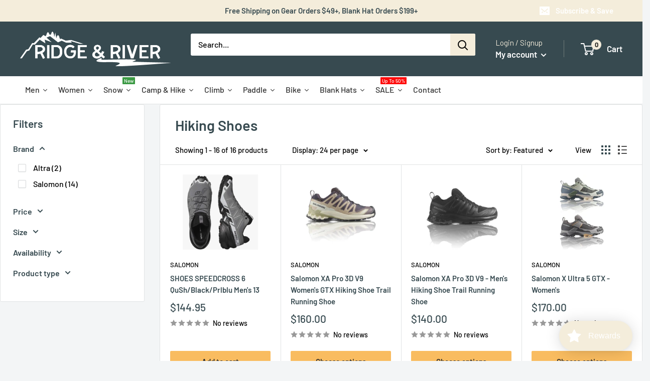

--- FILE ---
content_type: application/javascript; charset=utf-8
request_url: https://assets.anytrack.io/hsEjOSm8MbMU.js
body_size: -38
content:
console.error('Property "hsEjOSm8MbMU" got suspended, please visit https://anytrack.io for more details.')

--- FILE ---
content_type: text/javascript
request_url: https://ridgeandriver.com/cdn/shop/t/13/assets/theme.aio.min.js?v=119591407638979120631741881991
body_size: 57882
content:
/*
Generated time: March 13, 2025 16:06
This file was created by the app developer. Feel free to contact the original developer with any questions. It was minified (compressed) by AVADA. AVADA do NOT own this script.
*/
(e=>{"function"==typeof define&&define.amd?define("index",e):e()})(function(){function Li(e){return(Li="function"==typeof Symbol&&"symbol"==typeof Symbol.iterator?function(e){return typeof e}:function(e){return e&&"function"==typeof Symbol&&e.constructor===Symbol&&e!==Symbol.prototype?"symbol":typeof e})(e)}function a(e,t){if(!(e instanceof t))throw new TypeError("Cannot call a class as a function")}function O(e,t){for(var i=0;i<t.length;i++){var n=t[i];n.enumerable=n.enumerable||!1,n.configurable=!0,"value"in n&&(n.writable=!0),Object.defineProperty(e,n.key,n)}}function r(e,t,i){t&&O(e.prototype,t),i&&O(e,i)}function l(e){return(l=Object.setPrototypeOf?Object.getPrototypeOf:function(e){return e.__proto__||Object.getPrototypeOf(e)})(e)}function c(e,t){return(c=Object.setPrototypeOf||function(e,t){return e.__proto__=t,e})(e,t)}function q(){if("undefined"==typeof Reflect||!Reflect.construct)return!1;if(Reflect.construct.sham)return!1;if("function"==typeof Proxy)return!0;try{return Date.prototype.toString.call(Reflect.construct(Date,[],function(){})),!0}catch(e){return!1}}function B(e,t,i){return(B=q()?Reflect.construct:function(e,t,i){var n=[null];n.push.apply(n,t);t=new(Function.bind.apply(e,n));return i&&c(t,i.prototype),t}).apply(null,arguments)}function R(e){var i="function"==typeof Map?new Map:void 0;return function(e){if(null===e||-1===Function.toString.call(e).indexOf("[native code]"))return e;if("function"!=typeof e)throw new TypeError("Super expression must either be null or a function");if(void 0!==i){if(i.has(e))return i.get(e);i.set(e,t)}function t(){return B(e,arguments,l(this).constructor)}return t.prototype=Object.create(e.prototype,{constructor:{value:t,enumerable:!1,writable:!0,configurable:!0}}),c(t,e)}(e)}function H(e,t){if(!t||"object"!=typeof t&&"function"!=typeof t){if(void 0===e)throw new ReferenceError("this hasn't been initialised - super() hasn't been called");return e}return t}function N(e,t){(null==t||t>e.length)&&(t=e.length);for(var i=0,n=new Array(t);i<t;i++)n[i]=e[i];return n}function F(e,t){var i,n;if("undefined"==typeof Symbol||null==e[Symbol.iterator]){if(Array.isArray(e)||(i=((e,t)=>{var i;if(e)return"string"==typeof e?N(e,t):"Map"===(i="Object"===(i=Object.prototype.toString.call(e).slice(8,-1))&&e.constructor?e.constructor.name:i)||"Set"===i?Array.from(e):"Arguments"===i||/^(?:Ui|I)nt(?:8|16|32)(?:Clamped)?Array$/.test(i)?N(e,t):void 0})(e))||t&&e&&"number"==typeof e.length)return i&&(e=i),n=0,{s:t=function(){},n:function(){return n>=e.length?{done:!0}:{done:!1,value:e[n++]}},e:function(e){throw e},f:t};throw new TypeError("Invalid attempt to iterate non-iterable instance.\nIn order to be iterable, non-array objects must have a [Symbol.iterator]() method.")}var o,s=!0,a=!1;return{s:function(){i=e[Symbol.iterator]()},n:function(){var e=i.next();return s=e.done,e},e:function(e){a=!0,o=e},f:function(){try{s||null==i.return||i.return()}finally{if(a)throw o}}}}var s={},d=(()=>{function e(){a(this,e)}return r(e,null,[{key:"slideUp",value:function(t,i){function n(e){"height"===e.propertyName&&(t.removeEventListener("transitionend",n),(i||function(){})())}var e=2<arguments.length&&void 0!==arguments[2]?arguments[2]:"height";t.style[e]="".concat(t.scrollHeight,"px"),t.offsetHeight,t.style[e]=0,s[t.id]&&(t.removeEventListener("transitionend",s[t.id]),delete s[t.id]);t.addEventListener("transitionend",n)}},{key:"slideDown",value:function(t,i){function n(e){e.propertyName===o&&(t.style[o]="max-height"===o?"none":"auto",t.removeEventListener("transitionend",n),delete s[t.id],(i||function(){})())}var o=2<arguments.length&&void 0!==arguments[2]?arguments[2]:"height";t.style[o]="".concat(t.scrollHeight,"px");t.addEventListener("transitionend",n),s[t.id]=n}}]),e})(),h=(()=>{function e(){a(this,e)}return r(e,null,[{key:"getSiblings",value:function(e,t){for(var i=2<arguments.length&&void 0!==arguments[2]&&arguments[2],n=[],o=e;o=o.previousElementSibling;)t&&!o.matches(t)||n.push(o);for(i&&n.push(e),o=e;o=o.nextElementSibling;)t&&!o.matches(t)||n.push(o);return n}}]),e})(),u="undefined"!=typeof globalThis?globalThis:"undefined"!=typeof window?window:"undefined"!=typeof global?global:"undefined"!=typeof self?self:{};function U(e){return e&&e.__esModule&&Object.prototype.hasOwnProperty.call(e,"default")?e.default:e}function e(e,t,i){return e(i={path:t,exports:{},require:function(e,t){throw null==t&&i.path,new Error("Dynamic requires are not currently supported by @rollup/plugin-commonjs")}},i.exports),i.exports}var p=U(e(function(e,t){function i(e){this.listenerMap=[{},{}],e&&this.root(e),this.handle=i.prototype.handle.bind(this),this._removedListeners=[]}function r(e,t){return e.toLowerCase()===t.tagName.toLowerCase()}function l(e,t){return e===t.id}Object.defineProperty(t,"__esModule",{value:!0}),t.default=void 0,i.prototype.root=function(e){var t,i=this.listenerMap;if(this.rootElement){for(t in i[1])i[1].hasOwnProperty(t)&&this.rootElement.removeEventListener(t,this.handle,!0);for(t in i[0])i[0].hasOwnProperty(t)&&this.rootElement.removeEventListener(t,this.handle,!1)}if(e&&e.addEventListener){for(t in this.rootElement=e,i[1])i[1].hasOwnProperty(t)&&this.rootElement.addEventListener(t,this.handle,!0);for(t in i[0])i[0].hasOwnProperty(t)&&this.rootElement.addEventListener(t,this.handle,!1)}else this.rootElement&&delete this.rootElement;return this},i.prototype.captureForType=function(e){return-1!==["blur","error","focus","load","resize","scroll"].indexOf(e)},i.prototype.on=function(e,t,i,n){var o,s,a;if(!e)throw new TypeError("Invalid event type: "+e);if("function"==typeof t&&(n=i,i=t,t=null),void 0===n&&(n=this.captureForType(e)),"function"!=typeof i)throw new TypeError("Handler must be a type of Function");return s=this.rootElement,(o=this.listenerMap[n?1:0])[e]||(s&&s.addEventListener(e,this.handle,n),o[e]=[]),s=t?/^[a-z]+$/i.test(t)?(a=t,r):/^#[a-z0-9\-_]+$/i.test(t)?(a=t.slice(1),l):(a=t,Element.prototype.matches):(a=null,function(e,t){return this.rootElement!==window?this.rootElement===t:t===document||t===document.documentElement||t===window}.bind(this)),o[e].push({selector:t,handler:i,matcher:s,matcherParam:a}),this},i.prototype.off=function(e,t,i,n){var o,s,a,r,l;if("function"==typeof t&&(n=i,i=t,t=null),void 0===n)this.off(e,t,i,!0),this.off(e,t,i,!1);else if(a=this.listenerMap[n?1:0],e){if((r=a[e])&&r.length){for(o=r.length-1;0<=o;o--)s=r[o],t&&t!==s.selector||i&&i!==s.handler||(this._removedListeners.push(s),r.splice(o,1));r.length||(delete a[e],this.rootElement&&this.rootElement.removeEventListener(e,this.handle,n))}}else for(l in a)a.hasOwnProperty(l)&&this.off(l,t,i);return this},i.prototype.handle=function(e){var t,i,n,o,s=e.type,a=[],r="ftLabsDelegateIgnore";if(!0!==e[r]){switch((o=3===(o=e.target).nodeType?o.parentNode:o).correspondingUseElement&&(o=o.correspondingUseElement),i=this.rootElement,e.eventPhase||(e.target!==e.currentTarget?3:2)){case 1:a=this.listenerMap[1][s];break;case 2:this.listenerMap[0]&&this.listenerMap[0][s]&&(a=a.concat(this.listenerMap[0][s])),this.listenerMap[1]&&this.listenerMap[1][s]&&(a=a.concat(this.listenerMap[1][s]));break;case 3:a=this.listenerMap[0][s]}for(var l,c=[],d=a.length;o&&d;){for(t=0;t<d&&(n=a[t]);t++)o.tagName&&-1<["button","input","select","textarea"].indexOf(o.tagName.toLowerCase())&&o.hasAttribute("disabled")?c=[]:n.matcher.call(o,n.matcherParam,o)&&c.push([e,o,n]);if(o===i)break;if(d=a.length,(o=o.parentElement||o.parentNode)instanceof HTMLDocument)break}for(t=0;t<c.length;t++)if(!(-1<this._removedListeners.indexOf(c[t][2]))&&!1===this.fire.apply(this,c[t])){c[t][0][r]=!0,c[t][0].preventDefault(),l=!1;break}return l}},i.prototype.fire=function(e,t,i){return i.handler.call(t,e,t)},i.prototype.destroy=function(){this.off(),this.root()},t.default=i,e.exports=t.default})),W=(()=>{function e(){a(this,e),this.domDelegate=new p(document.body),this._attachListeners()}return r(e,[{key:"_attachListeners",value:function(){this.domDelegate.on("click",'[data-action="toggle-collapsible"]:not([disabled])',this._toggleCollapsible.bind(this)),document.addEventListener("collapsible:toggle",this._toggleCollapsible.bind(this))}},{key:"_toggleCollapsible",value:function(e,t){var i=this,e="true"===(t=!t&&e.detail?document.querySelector('[aria-controls="'.concat(e.detail.id,'"]')):t).getAttribute("aria-expanded"),n=t.parentNode;e?this._close(n):this._open(n),"false"!==t.getAttribute("data-close-siblings")&&h.getSiblings(n).forEach(function(e){return i._close(e)})}},{key:"_open",value:function(e){var t,i=e.querySelector("[aria-controls]");i&&"true"!==i.getAttribute("aria-expanded")&&(t=e.querySelector("#".concat(i.getAttribute("aria-controls"))),i.setAttribute("aria-expanded","true"),t.hasAttribute("aria-hidden")&&t.setAttribute("aria-hidden","false"),d.slideDown(t,function(){i.hasAttribute("data-collapsible-force-overflow")&&(t.style.overflow="visible");var e=t.querySelector("[autofocus]");e&&e.focus()}))}},{key:"_close",value:function(e){var t=e.querySelector("[aria-controls]");t&&"false"!==t.getAttribute("aria-expanded")&&(e=e.querySelector("#".concat(t.getAttribute("aria-controls"))),t.hasAttribute("data-collapsible-force-overflow")&&(e.style.overflow="hidden"),e.hasAttribute("aria-hidden")&&e.setAttribute("aria-hidden","true"),t.setAttribute("aria-expanded","false"),d.slideUp(e))}}]),e})(),V=(()=>{function i(e,t){a(this,i),this.countrySelect=e,this.provinceSelect=t,this.countrySelect&&this.provinceSelect&&(this._attachListeners(),this._initSelectors())}return r(i,[{key:"destroy",value:function(){this.countrySelect&&this.countrySelect.removeEventListener("change",this._onCountryChangedListener)}},{key:"_initSelectors",value:function(){var e=this.countrySelect.getAttribute("data-default");if(e){for(var t=0;t!==this.countrySelect.options.length;++t)if(this.countrySelect.options[t].text===e){this.countrySelect.selectedIndex=t;break}}else this.countrySelect.selectedIndex=0;var i=new Event("change",{bubbles:!0}),n=(this.countrySelect.dispatchEvent(i),this.provinceSelect.getAttribute("data-default"));if(n)for(var o=0;o!==this.provinceSelect.options.length;++o)if(this.provinceSelect.options[o].text===n){this.provinceSelect.selectedIndex=o;break}}},{key:"_attachListeners",value:function(){this._onCountryChangedListener=this._onCountryChanged.bind(this),this.countrySelect.addEventListener("change",this._onCountryChangedListener)}},{key:"_onCountryChanged",value:function(){var t=this,e=this.countrySelect.options[this.countrySelect.selectedIndex];e&&(e=JSON.parse(e.getAttribute("data-provinces")||"[]"),this.provinceSelect.innerHTML="",0===e.length?this.provinceSelect.closest(".form__input-wrapper").style.display="none":(e.forEach(function(e){t.provinceSelect.options.add(new Option(e[1],e[0]))}),this.provinceSelect.closest(".form__input-wrapper").style.display="block"))}}]),i})(),m=(()=>{function e(){a(this,e)}return r(e,null,[{key:"matchesBreakpoint",value:function(e){switch(e){case"phone":return window.matchMedia("screen and (max-width: 640px)").matches;case"tablet":return window.matchMedia("screen and (min-width: 641px) and (max-width: 1023px)").matches;case"tablet-and-up":return window.matchMedia("screen and (min-width: 641px)").matches;case"pocket":return window.matchMedia("screen and (max-width: 1023px)").matches;case"lap":return window.matchMedia("screen and (min-width: 1024px) and (max-width: 1279px)").matches;case"lap-and-up":return window.matchMedia("screen and (min-width: 1024px)").matches;case"desk":return window.matchMedia("screen and (min-width: 1280px)").matches;case"widescreen":return window.matchMedia("screen and (min-width: 1440px)").matches;case"supports-hover":return window.matchMedia("(hover: hover) and (pointer: fine)").matches}}},{key:"getCurrentBreakpoint",value:function(){return window.matchMedia("screen and (max-width: 640px)").matches?"phone":window.matchMedia("screen and (min-width: 641px) and (max-width: 1023px)").matches?"tablet":window.matchMedia("screen and (min-width: 1024px) and (max-width: 1279px)").matches?"lap":window.matchMedia("screen and (min-width: 1280px)").matches?"desk":void 0}}]),e})(),j=(()=>{function n(e,t,i){a(this,n),this.element=e,this.delegateElement=new p(this.element),this.delegateRoot=new p(document.documentElement),this.useInlineNavigation="inline"===t,this.isNavigationVisible=this.useInlineNavigation,this.openTrigger=i,m.matchesBreakpoint("supports-hover")||(this.openTrigger="click"),this.openItems=[],this.dropdownActivationTimeouts={},this.dropdownDeactivationTimeouts={},this.DROPDOWN_TIMEOUT=100,this._attachListeners(),this.useInlineNavigation&&this._setupInlineNavigation()}return r(n,[{key:"destroy",value:function(){this.delegateElement.off(),this.delegateRoot.off()}},{key:"onBlockSelect",value:function(t){var i=this;this.useInlineNavigation||this._openNavigation(),h.getSiblings(t.target.parentNode,".is-dropdown-open").forEach(function(e){i._deactivateDropdown(t,e.querySelector('[data-type="menuitem"][aria-haspopup]'))}),this._activateDropdown(t,t.target.previousElementSibling)}},{key:"onBlockDeselect",value:function(e){this.useInlineNavigation||this._closeNavigation(),this._deactivateDropdown(e,e.target.parentNode)}},{key:"_attachListeners",value:function(){this.delegateElement.on("focusout",this._onFocusOut.bind(this)),this.delegateRoot.on("click",this._onClick.bind(this)),this.delegateElement.on("click",'[data-action="toggle-menu"]',this._toggleNavigation.bind(this)),"hover"===this.openTrigger?(this.delegateElement.on("focusin",'[data-type="menuitem"][aria-haspopup]',this._activateDropdown.bind(this)),this.delegateElement.on("mouseover",'[data-type="menuitem"][aria-haspopup]',this._activateDropdown.bind(this)),this.delegateElement.on("mouseover",'[data-type="menu"][aria-hidden="false"]',this._blockDropdownDeactivation.bind(this)),this.delegateElement.on("focusout",".is-dropdown-open",this._deactivateDropdown.bind(this)),this.delegateElement.on("mouseout",".is-dropdown-open",this._deactivateDropdown.bind(this))):this.delegateElement.on("click",'[data-type="menuitem"][aria-haspopup]',this._toggleDropdown.bind(this))}},{key:"_onFocusOut",value:function(e){null===e.relatedTarget||this.element.contains(e.relatedTarget)||this._closeNavigation()}},{key:"_onClick",value:function(e){this.element.contains(e.target)||this._closeNavigation()}},{key:"_openNavigation",value:function(){this.useInlineNavigation||(this.element.querySelector('[data-action="toggle-menu"]').setAttribute("aria-expanded","true"),this.element.querySelector('[data-type="menu"]').setAttribute("aria-hidden","false"),this.isNavigationVisible=!0)}},{key:"_closeNavigation",value:function(){var t=this;this.useInlineNavigation||(this.element.querySelector('[data-action="toggle-menu"]').setAttribute("aria-expanded","false"),this.element.querySelector('[data-type="menu"]').setAttribute("aria-hidden","true")),this.isNavigationVisible=!1,"click"===this.openTrigger&&this.openItems.slice(0).forEach(function(e){t._deactivateDropdown(event,e)})}},{key:"_toggleNavigation",value:function(e){this.isNavigationVisible?this._closeNavigation():this._openNavigation()}},{key:"_toggleDropdown",value:function(e,t){"false"===t.getAttribute("aria-expanded")&&e.preventDefault(),"true"===t.getAttribute("aria-expanded")?"#"===t.getAttribute("href")&&(e.preventDefault(),this._deactivateDropdown(e,t.closest(".is-dropdown-open"))):this._activateDropdown(e,t)}},{key:"_activateDropdown",value:function(t,n){function e(){var t,i;n.setAttribute("aria-expanded","true"),n.parentNode.classList.add("is-dropdown-open"),s.setAttribute("aria-hidden","false"),"hover"===o.openTrigger&&o.dropdownDeactivationTimeouts[s.id]&&(clearTimeout(o.dropdownDeactivationTimeouts[s.id]),delete o.dropdownDeactivationTimeouts[s.id]),o.useInlineNavigation&&(t=window.innerWidth,i=!1,s.querySelectorAll(".nav-dropdown").forEach(function(e){e.getBoundingClientRect().right>t&&(i=!0)}),i)&&s.classList.add("nav-dropdown--inverse"),n.closest('[data-type="menu"]').classList.add("nav-dropdown--glued"),s.classList.contains("mega-menu")&&o._setupMegaMenu(s),"click"===o.openTrigger&&o.openItems.push(n.parentNode)}var o=this,s=("click"===this.openTrigger&&this.openItems.slice(0).forEach(function(e){e.contains(n)||o._deactivateDropdown(t,e)}),h.getSiblings(n,"[aria-hidden]")[0]);if("click"!==this.openTrigger)for(var i in this.dropdownActivationTimeouts)this.dropdownActivationTimeouts.hasOwnProperty(i)&&(clearTimeout(this.dropdownActivationTimeouts[i]),delete this.dropdownActivationTimeouts[i]);e()}},{key:"_deactivateDropdown",value:function(t,i){var e,n,o=this;"hover"===this.openTrigger&&i.contains(t.relatedTarget)||(e=i.querySelector("[aria-hidden]"),n=function(){var e;i.classList.remove("is-dropdown-open"),i.querySelector('[data-type="menuitem"]').setAttribute("aria-expanded","false"),i.querySelector("[aria-hidden]").setAttribute("aria-hidden","true"),i.closest('[data-type="menu"]').classList.remove("nav-dropdown--glued"),"click"===o.openTrigger&&(i.querySelectorAll(".is-dropdown-open").forEach(function(e){o._deactivateDropdown(t,e);e=o.openItems.indexOf(e);-1<e&&o.openItems.splice(e,1)}),-1<(e=o.openItems.indexOf(i)))&&o.openItems.splice(e,1)},"click"===this.openTrigger?n():this.dropdownDeactivationTimeouts[e.id]=setTimeout(function(){n(),delete o.dropdownDeactivationTimeouts[e.id]},this.DROPDOWN_TIMEOUT))}},{key:"_blockDropdownDeactivation",value:function(e,t){if(void 0!==this.dropdownDeactivationTimeouts[t.id])for(var i in clearTimeout(this.dropdownDeactivationTimeouts[t.id]),delete this.dropdownDeactivationTimeouts[t.id],this.dropdownActivationTimeouts)this.dropdownActivationTimeouts.hasOwnProperty(i)&&(clearTimeout(this.dropdownActivationTimeouts[i]),delete this.dropdownActivationTimeouts[i])}},{key:"_setupMegaMenu",value:function(e){var t;this.useInlineNavigation||(t=e.closest(".nav-dropdown").clientWidth,e.style.maxWidth=Math.min(1400-t,parseInt(window.innerWidth-t-80))+"px")}},{key:"_setupInlineNavigation",value:function(){var t=this;this.element.querySelectorAll(".mega-menu").forEach(function(e){e.closest(".nav-bar__item").classList.add("nav-bar__item--static")}),"MutationObserver"in window&&(this.dropdownMenuObserver=new MutationObserver(function(e){e.forEach(function(e){"false"===e.target.getAttribute("aria-hidden")&&e.target.style.setProperty("--distance-to-top","".concat(e.target.getBoundingClientRect().top,"px"))})}),this.element.querySelectorAll(".nav-dropdown .nav-dropdown").forEach(function(e){t.dropdownMenuObserver.observe(e,{attributes:!0,attributeFilter:["aria-hidden"]})}))}}]),n})(),X=(()=>{function t(e){a(this,t),this.element=document.getElementById("mobile-collection-filters"),this.delegateRoot=new p(document.documentElement),this.options=e,this.isOpen=!1,this.element&&this._attachListeners()}return r(t,[{key:"destroy",value:function(){this.delegateRoot.off()}},{key:"_attachListeners",value:function(){this.delegateRoot.on("click",'[aria-controls="mobile-collection-filters"][data-action="open-drawer"]',this.open.bind(this)),this.delegateRoot.on("click",'#mobile-collection-filters [data-action="close-drawer"]',this.close.bind(this)),document.addEventListener("collection-filter:close",this.close.bind(this)),document.addEventListener("click",this._detectOutsideClick.bind(this)),window.addEventListener("resize",this._computeDrawerHeight.bind(this))}},{key:"open",value:function(e){e&&e.stopPropagation(),this._computeDrawerHeight(),this.isOpen=!0,document.querySelector('[aria-controls="mobile-collection-filters"]').setAttribute("aria-expanded","true"),document.getElementById("mobile-collection-filters").setAttribute("aria-hidden","false"),document.body.classList.add("no-mobile-scroll")}},{key:"close",value:function(e){e&&e.stopPropagation(),this.isOpen=!1,document.querySelector('[aria-controls="mobile-collection-filters"]').setAttribute("aria-expanded","false"),document.getElementById("mobile-collection-filters").setAttribute("aria-hidden","true"),document.body.classList.remove("no-mobile-scroll")}},{key:"_computeDrawerHeight",value:function(){document.getElementById("mobile-collection-filters").querySelector(".collection-drawer").style.maxHeight="".concat(window.innerHeight,"px")}},{key:"_detectOutsideClick",value:function(e){this.isOpen&&!e.target.closest(".collection-drawer__inner")&&this.close()}}]),t})(),Y=(()=>{function t(e){a(this,t),this.element=e,this.delegateElement=new p(this.element),this.rootDelegateElement=new p(document.body),this.options=JSON.parse(e.getAttribute("data-popup-settings")),this.hasOpenOnceInCurrentPage=!1;try{"#exit-popup"===window.location.hash&&"captcha"!==window.theme.pageType&&this._openPopup()}catch(e){}this._attachListeners()}return r(t,[{key:"destroy",value:function(){this.delegateElement.off()}},{key:"_attachListeners",value:function(){var e=this;this._onKeyPressedListener=this._onKeyPressed.bind(this),m.matchesBreakpoint("supports-hover")&&(this.delegateElement.on("click",'[data-action="close-popup"]',this._closePopup.bind(this)),document.body.addEventListener("mouseleave",function(){e.hasOpenOnceInCurrentPage||e.options.showOnlyOnce&&(e.options.showOnlyOnce,null!==localStorage.getItem("themeExitPopup"))||e._openPopup()}),this._clickOutsideListener=this._checkClickOutside.bind(this))}},{key:"_openPopup",value:function(){window.theme.isNewsletterPopupOpen||(this.element.setAttribute("aria-hidden","false"),localStorage.setItem("themeExitPopup","true"),this.hasOpenOnceInCurrentPage=!0,window.theme.isExitPopupOpen=!0,this.delegateElement.on("click",this._clickOutsideListener),this.rootDelegateElement.on("keyup",this._onKeyPressedListener))}},{key:"_closePopup",value:function(){this.element.setAttribute("aria-hidden","true"),window.theme.isExitPopupOpen=!1,this.delegateElement.off("click",this._clickOutsideListener),this.rootDelegateElement.off("keyup",this._onKeyPressedListener)}},{key:"_checkClickOutside",value:function(e){this.element.contains(e.target)&&this.element!==e.target||this._closePopup()}},{key:"_onKeyPressed",value:function(e){"Escape"===e.key&&this._closePopup()}}]),t})(),Z=(()=>{function e(){a(this,e),this.element=document.querySelector(".loading-bar"),this.element&&(document.addEventListener("theme:loading:start",this._onLoadingStart.bind(this)),document.addEventListener("theme:loading:end",this._onLoadingEnd.bind(this)),this.element.addEventListener("transitionend",this._onTransitionEnd.bind(this)))}return r(e,[{key:"_onLoadingStart",value:function(){this.element.classList.add("is-visible"),this.element.style.transform="scaleX(0.4)"}},{key:"_onLoadingEnd",value:function(){this.element.style.transform="scaleX(1)",this.element.classList.add("is-finished")}},{key:"_onTransitionEnd",value:function(e){"transform"===e.propertyName&&this.element.classList.contains("is-finished")&&(this.element.classList.remove("is-visible"),this.element.classList.remove("is-finished"),this.element.style.transform="scaleX(0)")}}]),e})(),o=(()=>{function e(){a(this,e)}return r(e,null,[{key:"trapFocus",value:function(t,e){this.listeners=this.listeners||{};var i=t.querySelector("[autofocus]")||t;t.setAttribute("tabindex","-1"),i.focus(),this.listeners[e]=function(e){t===e.target||t.contains(e.target)||i.focus()},document.addEventListener("focusin",this.listeners[e])}},{key:"removeTrapFocus",value:function(e,t){e&&e.removeAttribute("tabindex"),document.removeEventListener("focusin",this.listeners[t])}},{key:"clearTrapFocus",value:function(){for(var e in this.listeners)this.listeners.hasOwnProperty(e)&&document.removeEventListener("focusin",this.listeners[e]);this.listeners={}}}]),e})(),G=(()=>{function i(e,t){a(this,i),this.element=e,this.delegateElement=new p(this.element),this.delegateRoot=new p(document.documentElement),this.options=t,this.element&&(this.miniCartElement=this.element.querySelector(".mini-cart"),this.isMiniCartOpen=!1,"cart"!==window.theme.pageType&&this.miniCartElement&&(this.miniCartToggleElement=this.element.querySelector('[aria-controls="'.concat(this.miniCartElement.id,'"]')),this._checkMiniCartScrollability()),this.itemCount=window.theme.cartCount,this._attachListeners())}return r(i,[{key:"destroy",value:function(){this.delegateElement.off(),this.delegateRoot.off(),window.removeEventListener("resize",this._calculateMiniCartHeightListener)}},{key:"_attachListeners",value:function(){this._calculateMiniCartHeightListener=this._calculateMiniCartHeight.bind(this),"cart"!==window.theme.pageType&&"page"!==window.theme.cartType&&(this.delegateElement.on("click",'[data-action="toggle-mini-cart"]',this._toggleMiniCart.bind(this)),this.delegateElement.on("keyup",this._checkMiniCartClose.bind(this)),this.delegateRoot.on("click",this._onWindowClick.bind(this)),window.addEventListener("resize",this._calculateMiniCartHeightListener)),this.delegateRoot.on("click",'[data-action="decrease-quantity"]',this._updateQuantity.bind(this)),this.delegateRoot.on("click",'[data-action="increase-quantity"]',this._updateQuantity.bind(this)),this.delegateRoot.on("change",".quantity-selector:not(.quantity-selector--product) .quantity-selector__value",this._updateQuantity.bind(this)),this.delegateRoot.on("keyup",".quantity-selector:not(.quantity-selector--product) .quantity-selector__value",this._updateQuantitySize.bind(this)),this.delegateRoot.on("keydown",".quantity-selector__value",this._blockEnterKey.bind(this)),this.delegateRoot.on("product:added",this._onProductAdded.bind(this)),this.delegateRoot.on("cart:refresh",this._onCartRefresh.bind(this))}},{key:"_toggleMiniCart",value:function(e){e&&e.preventDefault(),this.isMiniCartOpen?this._closeMiniCart():this._openMiniCart()}},{key:"_openMiniCart",value:function(){this.miniCartToggleElement.setAttribute("aria-expanded","true"),"phone"===m.getCurrentBreakpoint()&&this.miniCartToggleElement.querySelector(".header__cart-icon").setAttribute("aria-expanded","true"),this.miniCartElement.setAttribute("aria-hidden","false"),this.isMiniCartOpen=!0,this._calculateMiniCartHeight(),o.trapFocus(this.miniCartElement,"mini-cart"),document.body.classList.add("no-mobile-scroll")}},{key:"_closeMiniCart",value:function(){this.miniCartToggleElement.setAttribute("aria-expanded","false"),"phone"===m.getCurrentBreakpoint()&&(this.miniCartToggleElement.querySelector(".header__cart-icon").setAttribute("aria-expanded","false"),this.miniCartElement.style.maxHeight=""),this.miniCartElement.setAttribute("aria-hidden","true"),this.isMiniCartOpen=!1,document.body.classList.remove("no-mobile-scroll")}},{key:"_checkMiniCartClose",value:function(e){this.isMiniCartOpen&&"Escape"===e.key&&this._closeMiniCart()}},{key:"_calculateMiniCartHeight",value:function(){var e,t,i;"phone"===m.getCurrentBreakpoint()&&this.isMiniCartOpen?(e=window.innerHeight-document.querySelector(".header").getBoundingClientRect().bottom,this.miniCartElement.style.maxHeight="".concat(e,"px"),t=this.miniCartElement.querySelector(".mini-cart__content"),(i=this.miniCartElement.querySelector(".mini-cart__recap"))&&(t.style.maxHeight="".concat(e-i.clientHeight,"px"))):(this.miniCartElement.style.maxHeight="",this.miniCartElement.querySelector(".mini-cart__content").style.maxHeight="")}},{key:"_updateQuantity",value:function(e,t){var i=this,n=1,n="INPUT"===t.tagName?parseInt(t.value):parseInt(t.getAttribute("data-quantity"));"page"===window.theme.cartType?t.hasAttribute("data-href")?window.location.href=t.getAttribute("data-href"):window.location.href="".concat(window.routes.cartChangeUrl,"?line=").concat(t.getAttribute("data-line"),"&quantity=").concat(n):(document.dispatchEvent(new CustomEvent("theme:loading:start")),fetch("".concat(window.routes.cartChangeUrl,".js"),{body:JSON.stringify({line:t.getAttribute("data-line"),quantity:n}),credentials:"same-origin",method:"POST",headers:{"Content-Type":"application/json","X-Requested-With":"XMLHttpRequest"}}).then(function(e){e.json().then(function(e){i.itemCount=e.item_count,i._rerender(!1).then(function(){document.dispatchEvent(new CustomEvent("theme:loading:end"))})})}),e.preventDefault())}},{key:"_updateQuantitySize",value:function(e,t){t.setAttribute("size",Math.max(t.value.length,2))}},{key:"_blockEnterKey",value:function(e){if("Enter"===e.key)return!1}},{key:"_rerender",value:function(){var e,o=this,s=!(0<arguments.length&&void 0!==arguments[0])||arguments[0],t="";return t="cart"!==window.theme.pageType?"".concat(window.routes.cartUrl,"?section_id=mini-cart"):(e=document.querySelector('[data-section-type="cart"]'),"".concat(window.routes.cartUrl,"?section_id=").concat(e.getAttribute("data-section-id"))),fetch(t,{credentials:"same-origin",method:"GET",headers:{"Cache-Control":"no-cache"}}).then(function(e){e.text().then(function(e){var t,i,n=document.createElement("div");n.innerHTML=e,n.firstElementChild&&n.firstElementChild.hasAttribute("data-item-count")&&(o.itemCount=parseInt(n.firstElementChild.getAttribute("data-item-count"))),o.element.querySelector(".header__cart-count").textContent=o.itemCount,"page"!==window.theme.cartType&&("cart"!==window.theme.pageType?((n=document.createElement("div")).innerHTML=e,t=null,(i=o.miniCartElement.querySelector(".mini-cart__line-item-list"))&&(t=i.scrollTop),o.miniCartElement.innerHTML=n.querySelector(".mini-cart").innerHTML,(i=o.miniCartElement.querySelector(".mini-cart__line-item-list"))&&null!==t&&(i.scrollTop=t),o._checkMiniCartScrollability(),o._calculateMiniCartHeight(),o.element.dispatchEvent(new CustomEvent("cart:rerendered"))):((n=document.createElement("div")).innerHTML=e,document.querySelector('[data-section-type="cart"]').innerHTML=n.querySelector('[data-section-type="cart"]').innerHTML,s&&window.scrollTo({top:0,behavior:"smooth"}),o.element.dispatchEvent(new CustomEvent("cart:rerendered",{bubbles:!0}))))})})}},{key:"_checkMiniCartScrollability",value:function(){var e=this.miniCartElement.querySelector(".mini-cart__line-item-list");e&&e.scrollHeight>e.clientHeight&&e.classList.add("is-scrollable")}},{key:"_onProductAdded",value:function(e){var t=this;this.itemCount+=e.detail.quantity,this._onCartRefresh().then(function(){"cart"!==window.theme.pageType&&("drawer"!==window.theme.cartType||t.options.useStickyHeader||window.scrollTo({top:0,behavior:"smooth"}),"message"===window.theme.cartType&&e.detail.button&&(e.detail.button.innerHTML=window.languages.productAddedShort,setTimeout(function(){e.detail.button.innerHTML=window.languages.productFormAddToCart},1500)),"cart"!==window.theme.pageType)&&"drawer"===window.theme.cartType&&t._openMiniCart()})}},{key:"_onCartRefresh",value:function(e){var t=!0;return e&&e.detail&&(t=e.detail.scrollToTop),this._rerender(t).then(function(){document.dispatchEvent(new CustomEvent("theme:loading:end"))})}},{key:"_onWindowClick",value:function(e){this.miniCartElement&&this.isMiniCartOpen&&!this.element.contains(e.target)&&this._closeMiniCart()}}]),i})(),Q=(()=>{function t(e){a(this,t),this.element=e,this.delegateElement=new p(this.element),this.delegateRoot=new p(document.documentElement),this.mobileMenuElement=this.element.querySelector(".mobile-menu"),this.mobileMenuToggleElement=this.element.querySelector('[aria-controls="'.concat(this.mobileMenuElement.id,'"]')),this.isOpen=!1,this._attachListeners()}return r(t,[{key:"destroy",value:function(){this.delegateElement.off(),this.delegateRoot.off(),window.removeEventListener("resize",this._calculatMaxHeightListener)}},{key:"_attachListeners",value:function(){this._calculatMaxHeightListener=this._calculateMaxHeight.bind(this),this.delegateElement.on("click",'[data-action="toggle-menu"]',this._toggleMenu.bind(this)),this.delegateElement.on("click",'[data-action="open-panel"]',this._openPanel.bind(this)),this.delegateElement.on("click",'[data-action="close-panel"]',this._closePanel.bind(this)),this.delegateRoot.on("click",this._onWindowClick.bind(this)),window.addEventListener("resize",this._calculatMaxHeightListener)}},{key:"_toggleMenu",value:function(){this.isOpen=!this.isOpen,this.mobileMenuToggleElement.setAttribute("aria-expanded",this.isOpen?"true":"false"),this.mobileMenuElement.setAttribute("aria-hidden",this.isOpen?"false":"true"),this.isOpen?(this._calculateMaxHeight(),document.body.classList.add("no-mobile-scroll")):(this.mobileMenuElement.style.maxHeight="",this.element.querySelectorAll(".mobile-menu__panel.is-open").forEach(function(e){e.classList.remove("is-open")}),document.body.classList.remove("no-mobile-scroll"))}},{key:"_openPanel",value:function(e,t){t.setAttribute("aria-expanded","true"),this.element.querySelector("#".concat(t.getAttribute("aria-controls"))).classList.add("is-open")}},{key:"_closePanel",value:function(e,t){t=t.closest(".mobile-menu__panel.is-open");t.classList.remove("is-open"),this.element.querySelector('[aria-controls="'.concat(t.id,'"]')).setAttribute("aria-expanded","false")}},{key:"_calculateMaxHeight",value:function(){this.isOpen&&(this.mobileMenuElement.style.maxHeight="".concat(window.innerHeight-document.querySelector(".header").getBoundingClientRect().bottom,"px"))}},{key:"_onWindowClick",value:function(e){this.isOpen&&!this.element.contains(e.target)&&this._toggleMenu()}}]),t})(),J=(()=>{function t(){a(this,t),this.domDelegate=new p(document.body),this.activeModalsQueue=[];var e=document.querySelector('.modal[aria-hidden="false"]');e&&this.activeModalsQueue.push(e),this._attachListeners()}return r(t,[{key:"_attachListeners",value:function(){this._onKeyPressedListener=this._onKeyPressed.bind(this),this.domDelegate.on("click",'[data-action="open-modal"]',this._openModal.bind(this)),this.domDelegate.on("click",'[data-action="close-modal"]',this._closeModal.bind(this)),document.addEventListener("modal:close",this._closeModal.bind(this)),this._clickOutsideListener=this._checkClickOutside.bind(this),0<this.activeModalsQueue.length&&(document.documentElement.classList.add("is-locked"),this.domDelegate.on("click",this._clickOutsideListener))}},{key:"_openModal",value:function(e,t){var i=this,n=document.querySelector("#".concat(t.getAttribute("aria-controls")));if(n)return n.addEventListener("transitionend",function e(t){"visibility"===t.propertyName&&(n.removeEventListener("transitionend",e),o.trapFocus(n,"modal"+n.id),i.activeModalsQueue.push(n))}),n.setAttribute("aria-hidden","false"),document.documentElement.classList.add("is-locked"),this.domDelegate.on("click",this._clickOutsideListener),this.domDelegate.on("keyup",this._onKeyPressedListener),!1}},{key:"_closeModal",value:function(){var i;0<this.activeModalsQueue.length&&((i=this.activeModalsQueue.pop()).addEventListener("transitionend",function e(t){"visibility"===t.propertyName&&(i.removeEventListener("transitionend",e),o.removeTrapFocus(i,"modal"+i.id),i.dispatchEvent(new CustomEvent("modal:closed")))}),i.setAttribute("aria-hidden","true"),document.documentElement.classList.remove("is-locked"),this.domDelegate.off("click",this._clickOutsideListener),this.domDelegate.off("keyup",this._onKeyPressedListener))}},{key:"_checkClickOutside",value:function(e){var t;0===this.activeModalsQueue.length||!(t=this.activeModalsQueue[this.activeModalsQueue.length-1])||t.contains(e.target)&&t!==e.target||this._closeModal()}},{key:"_onKeyPressed",value:function(e){"Escape"===e.key&&this._closeModal()}}]),t})(),K=(()=>{function t(e){a(this,t),this.element=e,this.delegateElement=new p(this.element),this.rootDelegateElement=new p(document.body),this.options=JSON.parse(e.getAttribute("data-popup-settings"));try{"#newsletter-popup"===window.location.hash&&"captcha"!==window.theme.pageType?this._openPopup():this.options.showOnlyOnce&&(this.options.showOnlyOnce,null!==localStorage.getItem("themePopup"))||setTimeout(this._openPopup.bind(this),1e3*this.options.apparitionDelay)}catch(e){}this._attachListeners()}return r(t,[{key:"destroy",value:function(){this.delegateElement.off()}},{key:"_attachListeners",value:function(){this._onKeyPressedListener=this._onKeyPressed.bind(this),this.delegateElement.on("click",'[data-action="close-popup"]',this._closePopup.bind(this)),this._clickOutsideListener=this._checkClickOutside.bind(this)}},{key:"_openPopup",value:function(){window.theme.isExitPopupOpen||(this.element.setAttribute("aria-hidden","false"),localStorage.setItem("themePopup","true"),window.theme.isNewsletterPopupOpen=!0,this.delegateElement.on("click",this._clickOutsideListener),this.rootDelegateElement.on("keyup",this._onKeyPressedListener))}},{key:"_closePopup",value:function(){this.element.setAttribute("aria-hidden","true"),window.theme.isNewsletterPopupOpen=!1,this.delegateElement.off("click"),this.rootDelegateElement.off("keyup",this._onKeyPressedListener)}},{key:"_checkClickOutside",value:function(e){this.element.contains(e.target)&&this.element!==e.target||this._closePopup()}},{key:"_onKeyPressed",value:function(e){"Escape"===e.key&&this._closePopup()}}]),t})(),f=e(function(e){function t(){this.reads=[],this.writes=[],this.raf=r.bind(n)}function o(e){e.scheduled||(e.scheduled=!0,e.raf(function(e){var t,i=e.writes,n=e.reads;try{a("flushing reads",n.length),s(n),a("flushing writes",i.length),s(i)}catch(e){t=e}e.scheduled=!1,(n.length||i.length)&&o(e);if(t){if(a("task errored",t.message),!e.catch)throw t;e.catch(t)}}.bind(null,e)))}function s(e){for(var t;t=e.shift();)t()}function i(e,t){t=e.indexOf(t);return!!~t&&!!e.splice(t,1)}var n,a,r,l;n="undefined"!=typeof window?window:u,a=function(){},r=n.requestAnimationFrame||n.webkitRequestAnimationFrame||n.mozRequestAnimationFrame||n.msRequestAnimationFrame||function(e){return setTimeout(e,16)},t.prototype={constructor:t,measure:function(e,t){t=t?e.bind(t):e;return this.reads.push(t),o(this),t},mutate:function(e,t){t=t?e.bind(t):e;return this.writes.push(t),o(this),t},clear:function(e){return i(this.reads,e)||i(this.writes,e)},extend:function(e){if("object"!=Li(e))throw new Error("expected object");var t,i=Object.create(this),n=i,o=e;for(t in o)o.hasOwnProperty(t)&&(n[t]=o[t]);return i.fastdom=this,i.initialize&&i.initialize(),i},catch:null},l=n.fastdom=n.fastdom||new t,e.exports=l}),$=(()=>{function i(e,t){a(this,i),e&&(this.element=e,this.options=t,this.lastKnownY=window.scrollY,this.currentTop=0,this.initialTopOffset=t.offsetTop||parseInt(window.getComputedStyle(this.element).top),this._attachListeners())}return r(i,[{key:"destroy",value:function(){window.removeEventListener("scroll",this._checkPositionListener)}},{key:"_attachListeners",value:function(){this._checkPositionListener=this._checkPosition.bind(this),window.addEventListener("scroll",this._checkPositionListener)}},{key:"_checkPosition",value:function(){var i=this;f.measure(function(){var e=i.element.getBoundingClientRect().top+window.scrollY-i.element.offsetTop+i.initialTopOffset,t=i.element.clientHeight-window.innerHeight+(i.options.offsetBottom||0);window.scrollY<i.lastKnownY?i.currentTop-=window.scrollY-i.lastKnownY:i.currentTop+=i.lastKnownY-window.scrollY,i.currentTop=Math.min(Math.max(i.currentTop,-t),e,i.initialTopOffset),i.lastKnownY=window.scrollY}),f.mutate(function(){i.element.style.top="".concat(i.currentTop,"px")})}}]),i})(),ee=(()=>{function e(){a(this,e),this.delegateElement=new p(document.body),this.delegateRoot=new p(document.documentElement),this.activePopover=null,this._attachListeners()}return r(e,[{key:"_attachListeners",value:function(){this._onLooseFocusListener=this._onLooseFocus.bind(this),this.delegateElement.on("click",'[data-action="toggle-popover"]',this._togglePopover.bind(this)),this.delegateElement.on("click",'[data-action="show-popover-panel"]',this._showPanel.bind(this)),this.delegateRoot.on("click",this._onWindowClick.bind(this)),document.addEventListener("popover:close",this._closeActivePopover.bind(this)),window.addEventListener("resize",this._windowResized.bind(this))}},{key:"_togglePopover",value:function(e,t){var i=null!==this.activePopover,n=this.activePopover?this.activePopover.id:null;t.hasAttribute("data-follow-link")&&m.matchesBreakpoint(t.getAttribute("data-follow-link"))||(i&&this._closeActivePopover(),i&&t.getAttribute("aria-controls")===n||this._openPopover(t),e.preventDefault())}},{key:"_closeActivePopover",value:function(){this.activePopover.setAttribute("aria-hidden","true"),document.querySelector('[aria-controls="'.concat(this.activePopover.id,'"]')).setAttribute("aria-expanded","false"),this.activePopover.removeEventListener("focusout",this._onLooseFocusListener),this.activePopover=null}},{key:"_openPopover",value:function(e){var t=document.getElementById(e.getAttribute("aria-controls"));e.setAttribute("aria-expanded","true"),t.setAttribute("aria-hidden","false"),"phone"===m.getCurrentBreakpoint()?t.style.height="".concat(window.innerHeight-document.querySelector(".header").getBoundingClientRect().bottom,"px"):(t.style.height="",(e=t.querySelector(".popover__panel-list"))&&(e.style.height="".concat(e.clientHeight,"px"))),this.activePopover=t,this.activePopover.addEventListener("focusout",this._onLooseFocusListener)}},{key:"_showPanel",value:function(e,t){this.activePopover&&this.activePopover.querySelectorAll(".popover__panel").forEach(function(e){e.id===t.getAttribute("aria-controls")?(e.classList.add("is-selected"),e.closest(".popover__panel-list").style.height="".concat(e.clientHeight,"px")):e.classList.remove("is-selected")})}},{key:"_onWindowClick",value:function(e){"toggle-popover"===e.target.getAttribute("data-action")||e.target.closest('[data-action="toggle-popover"]')||this.activePopover&&!this.activePopover.contains(e.target)&&this._closeActivePopover()}},{key:"_onLooseFocus",value:function(e){this.activePopover&&null!==e.relatedTarget&&!this.activePopover.contains(e.relatedTarget)&&this._closeActivePopover()}},{key:"_windowResized",value:function(){"phone"===m.getCurrentBreakpoint()&&this.activePopover&&(this.activePopover.style.height="".concat(window.innerHeight-document.querySelector(".header").getBoundingClientRect().bottom,"px"))}}]),e})(),g=(()=>{function t(e){a(this,t),this.element=e,this.delegateElement=new p(this.element),this._attachListeners(),this.recalculateSwatches()}return r(t,[{key:"destroy",value:function(){this.delegateElement.off(),window.removeEventListener("resize",this._recalculateSwatchesListener)}},{key:"recalculateSwatches",value:function(){var e=this;f.measure(function(){e.element.querySelectorAll(".product-item__swatch-list").forEach(function(e){var t=e.clientWidth,t=parseInt(Math.min(t,200)),n=Math.floor(t/30);f.mutate(function(){var i=e.querySelectorAll(".color-swatch");i.forEach(function(e,t){e.classList.remove("color-swatch--view-more"),n===t+1&&n!==i.length&&e.classList.add("color-swatch--view-more")})})})})}},{key:"_attachListeners",value:function(){this._recalculateSwatchesListener=this.recalculateSwatches.bind(this),this.delegateElement.on("change",".product-item__swatch-list .color-swatch__radio",this._colorChanged.bind(this)),window.addEventListener("resize",this._recalculateSwatchesListener)}},{key:"_colorChanged",value:function(e,t){var i=t.closest(".product-item"),n=t.getAttribute("data-variant-url"),n=(i.querySelector(".product-item__image-wrapper").setAttribute("href",n),i.querySelector(".product-item__title").setAttribute("href",n),i.querySelector(".product-item__primary-image"));t.hasAttribute("data-image-url")&&t.getAttribute("data-media-id")!==n.getAttribute("data-media-id")&&((i=document.createElement("img")).className="product-item__primary-image lazyload image--fade-in",i.setAttribute("data-media-id",t.getAttribute("data-media-id")),i.setAttribute("data-src",t.getAttribute("data-image-url")),i.setAttribute("data-widths",t.getAttribute("data-image-widths")),i.setAttribute("data-sizes","auto"),n.parentNode.style.paddingBottom="".concat(100/i.getAttribute("data-image-aspect-ratio"),"%"),n.parentNode.replaceChild(i,n))}}]),t})(),v=(()=>{function e(){a(this,e)}return r(e,null,[{key:"formatMoney",value:function(e,t){"string"==typeof e&&(e=e.replace(".",""));var i=/\{\{\s*(\w+)\s*\}\}/,t=t||"${{amount}}";function o(e,t){return null==e||e!=e?t:e}function n(e,t,i,n){return t=o(t,2),i=o(i,","),n=o(n,"."),isNaN(e)||null==e?0:(t=(e=(e/100).toFixed(t)).split("."))[0].replace(/(\d)(?=(\d\d\d)+(?!\d))/g,"$1"+i)+(t[1]?n+t[1]:"")}var s="";switch(t.match(i)[1]){case"amount":s=n(e,2);break;case"amount_no_decimals":s=n(e,0);break;case"amount_with_space_separator":s=n(e,2," ",".");break;case"amount_no_decimals_with_comma_separator":s=n(e,0,",",".");break;case"amount_no_decimals_with_space_separator":s=n(e,0," ");break;case"amount_with_comma_separator":s=n(e,2,".",",")}return t.indexOf("with_comma_separator"),t.replace(i,s)}}]),e})(),y=(()=>{function s(){a(this,s)}return r(s,null,[{key:"serialize",value:function(e){for(var t={},i=0,n=e.elements.length;i<n;i++){var o=e.elements[i];""===o.name||o.disabled||o.name&&!o.disabled&&(o.checked||/select|textarea/i.test(o.nodeName)||/hidden|text|search|tel|url|email|password|datetime|date|month|week|time|datetime-local|number|range|color/i.test(o.type))&&(o=function e(t,i){var n,o,s=t.lastIndexOf("[");return-1===s?((n={})[t]=i,n):(n=t.substr(0,s),(o={})[t.substring(s+1,t.length-1)]=i,e(n,o))}(o.name,o.value),t=s.extend(t,o))}return t}},{key:"extend",value:function(){for(var e={},t=0;t<arguments.length;t++){i=n=void 0;var i,n=arguments[t];for(i in n)n.hasOwnProperty(i)&&("[object Object]"===Object.prototype.toString.call(n[i])?e[i]=s.extend(e[i],n[i]):e[i]=n[i])}return e}}]),s})(),te=(()=>{function t(e){a(this,t),this.element=e,this.element&&(e=this.element.querySelector(".store-availabilities-modal"))&&document.body.appendChild(e)}return r(t,[{key:"updateWithVariant",value:function(e){this.element&&(e?this._renderAvailabilitySection(e.id):this.element.textContent="")}},{key:"_renderAvailabilitySection",value:function(i){var n=this,e=(this.element.innerHTML="",document.getElementById("StoreAvailabilityModal-".concat(i)));return e&&e.remove(),fetch("".concat(window.routes.rootUrlWithoutSlash,"/variants/").concat(i,"?section_id=store-availability")).then(function(e){return e.text().then(function(e){var t=document.createElement("div");t.innerHTML=e,t.innerHTML=t.firstElementChild.innerHTML,"0"!==t.firstElementChild.getAttribute("data-count")&&(n.element.innerHTML=t.innerHTML,e=document.getElementById("StoreAvailabilityModal-".concat(i)),document.body.appendChild(e))})})}}]),t})(),ie=(()=>{function o(e,t){var i,n=this,e=(a(this,o),this.element=e,this.delegateElement=new p(this.element),this.options=t,this.element.querySelector("[data-product-json]"));e&&(i=JSON.parse(e.innerHTML),this.productData=i.product,this.productOptionsWithValues=i.options_with_values,this.variantsInventories=i.inventories||{},this.variantSelectors=this.element.querySelectorAll(".product-form__option[data-selector-type]"),this.masterSelector=this.element.querySelector("#product-select-".concat(this.productData.id)),this.productData.variants.forEach(function(e){e.id===i.selected_variant_id&&(n.currentVariant=e,n.option1=e.option1,n.option2=e.option2,n.option3=e.option3)}),this.storeAvailability=new te(this.element.querySelector(".product-meta__store-availability-container"))),this._updateSelectors(this.currentVariant),this._setupStockCountdown(),this._attachListeners()}return r(o,[{key:"destroy",value:function(){this.delegateElement.off("click")}},{key:"_attachListeners",value:function(){this.delegateElement.on("change",".product-form__single-selector",this._onOptionChanged.bind(this)),this.delegateElement.on("click",'[data-action="add-to-cart"]',this._addToCart.bind(this))}},{key:"_onVariantChanged",value:function(e,t){this._updateProductPrices(t,e),this._updateInventory(t,e),this._updateSku(t,e),this._updateDiscountLabel(t,e),this._updateUnitPrice(t,e),this._updateSelectors(t,e),this._updateAddToCartButton(t,e),this.storeAvailability.updateWithVariant(t),this.element.dispatchEvent(new CustomEvent("variant:changed",{bubbles:!0,detail:{variant:t,previousVariant:e}})),this.masterSelector.dispatchEvent(new Event("change",{bubbles:!0}))}},{key:"_updateProductPrices",value:function(e,t){var i=this.element.querySelector(".price-list"),n=window.theme.currencyCodeEnabled?window.theme.moneyWithCurrencyFormat:window.theme.moneyFormat;i&&(e?t&&t.price===e.price&&t.compare_at_price===e.compare_at_price||(i.innerHTML="",e.compare_at_price>e.price?(i.innerHTML+='<span class="price price--highlight"><span class="visually-hidden">'.concat(window.languages.productSalePrice,"</span>").concat(v.formatMoney(e.price,n),"</span>"),i.innerHTML+='<span class="price price--compare"><span class="visually-hidden">'.concat(window.languages.productRegularPrice,"</span>").concat(v.formatMoney(e.compare_at_price,n),"</span>")):i.innerHTML+='<span class="price"><span class="visually-hidden">'.concat(window.languages.productSalePrice,"</span>").concat(v.formatMoney(e.price,n),"</span>"),i.style.display=""):i.style.display="none")}},{key:"_updateInventory",value:function(e){var t,i,n,o,s;this.options.showInventoryQuantity&&e&&(t=this.element.querySelector(".product-form__inventory"),s=this.variantsInventories[e.id].inventory_management,i=this.variantsInventories[e.id].inventory_policy,n=this.variantsInventories[e.id].inventory_quantity,o=this.variantsInventories[e.id].inventory_message,t)&&(t.classList.remove("inventory--high"),t.classList.remove("inventory--low"),e.available&&(null!==s&&"deny"===i&&0<this.options.lowInventoryThreshold&&n<=this.options.lowInventoryThreshold?t.classList.add("inventory--low"):t.classList.add("inventory--high")),(e=this.element.querySelector(".inventory-bar"))&&(s=Math.min(Math.max(n/parseInt(e.getAttribute("data-stock-countdown-max"))*100,0),100),e.classList.toggle("inventory-bar--hidden",0===s),e.firstElementChild.style.width="".concat(s,"%")),t.innerHTML=o)}},{key:"_updateSku",value:function(e,t){var i,n=this.element.querySelector(".product-meta__sku");n&&(i=n.querySelector(".product-meta__sku-number"),e&&""!==e.sku?t&&t.sku===e.sku||(i.innerHTML=e.sku,n.style.display=""):n.style.display="none")}},{key:"_updateDiscountLabel",value:function(e,t){var i,n;window.theme.showDiscount&&(i=this.element.querySelector(".product-meta .product-label--on-sale"))&&(e&&e.price<e.compare_at_price?(n=null,n="percentage"===window.theme.discountMode?"".concat(Math.round(100*(e.compare_at_price-e.price)/e.compare_at_price),"%"):"<span>".concat(v.formatMoney(e.compare_at_price-e.price,window.theme.moneyFormat),"</span>"),i.innerHTML="".concat(window.languages.collectionOnSaleLabel.replace("{{savings}}",n)),i.style.display="inline-block"):i.style.display="none")}},{key:"_updateUnitPrice",value:function(e,t){var i,n=this.element.querySelector(".unit-price-measurement");n&&(e&&e.unit_price_measurement?(n.parentNode.style.display="block",n.querySelector(".unit-price-measurement__price").innerHTML=v.formatMoney(e.unit_price,window.theme.moneyFormat),n.querySelector(".unit-price-measurement__reference-unit").innerHTML=e.unit_price_measurement.reference_unit,(i=n.querySelector(".unit-price-measurement__reference-value")).innerHTML=e.unit_price_measurement.reference_value,i.style.display=1===e.unit_price_measurement.reference_value?"none":"inline"):n.parentNode.style.display="none")}},{key:"_updateSelectors",value:function(e){function i(e,t,i){switch(e.getAttribute("data-selector-type")){case"color":e.querySelector(".color-swatch:nth-child(".concat(t+1,")")).classList.toggle("color-swatch--disabled",!i);break;case"variant":e.querySelector(".variant-swatch:nth-child(".concat(t+1,")")).classList.toggle("variant-swatch--disabled",!i);break;case"block":e.querySelector(".block-swatch:nth-child(".concat(t+1,")")).classList.toggle("block-swatch--disabled",!i)}}var n=this;this.variantSelectors&&this.variantSelectors[0]&&this.productOptionsWithValues[0].values.forEach(function(t,e){i(n.variantSelectors[0],e,n.productData.variants.some(function(e){return e.option1===t&&e.available})),n.variantSelectors[1]&&n.productOptionsWithValues[1].values.forEach(function(t,e){i(n.variantSelectors[1],e,n.productData.variants.some(function(e){return e.option2===t&&e.option1===n.option1&&e.available})),n.variantSelectors[2]&&n.productOptionsWithValues[2].values.forEach(function(t,e){i(n.variantSelectors[2],e,n.productData.variants.some(function(e){return e.option3===t&&e.option1===n.option1&&e.option2===n.option2&&e.available}))})})})}},{key:"_updateAddToCartButton",value:function(e){var t=this.element.querySelector(".product-form__add-button"),i=this.element.querySelector(".product-form__info-list");t&&(e?(i.style.display="block",e.available?(t.removeAttribute("disabled"),t.classList.remove("button--disabled"),t.classList.add("button--primary"),t.setAttribute("data-action","add-to-cart"),t.innerHTML=window.languages.productFormAddToCart):(t.setAttribute("disabled","disabled"),t.classList.add("button--disabled"),t.classList.remove("button--primary"),t.removeAttribute("data-action"),t.innerHTML=window.languages.productFormSoldOut)):(t.setAttribute("disabled","disabled"),t.classList.add("button--disabled"),t.classList.remove("button--primary"),t.removeAttribute("data-action"),t.innerHTML=window.languages.productFormUnavailable,i.style.display="none"),this.options.showPaymentButton)&&(t=this.element.querySelector(".shopify-payment-button"))&&(e&&e.available?t.style.display="block":t.style.display="none")}},{key:"_onOptionChanged",value:function(e,t){this["option"+t.getAttribute("data-option-position")]=t.value;var i=t.closest(".product-form__option").querySelector(".product-form__selected-value"),i=(i&&(i.innerHTML=t.value),this.currentVariant);this.currentVariant=this._getCurrentVariantFromOptions(),this._onVariantChanged(i,this.currentVariant),this.currentVariant&&(this.options.enableHistoryState&&history.replaceState&&(t="".concat(window.location.protocol,"//").concat(window.location.host).concat(window.location.pathname,"?variant=").concat(this.currentVariant.id),window.history.replaceState({path:t},"",t)),this.masterSelector.querySelector("[selected]").removeAttribute("selected"),this.masterSelector.querySelector('[value="'.concat(this.currentVariant.id,'"]')).setAttribute("selected","selected"))}},{key:"_getCurrentVariantFromOptions",value:function(){var t=this,i=!1;return this.productData.variants.forEach(function(e){e.option1===t.option1&&e.option2===t.option2&&e.option3===t.option3&&(i=e)}),i||null}},{key:"_addToCart",value:function(e,t){var i,n=this;"page"!==window.theme.cartType&&(e.preventDefault(),e.stopPropagation(),t.setAttribute("disabled","disabled"),document.dispatchEvent(new CustomEvent("theme:loading:start")),i=this.element.querySelector('form[action*="/cart/add"]'),fetch("".concat(window.routes.cartAddUrl,".js"),{body:JSON.stringify(y.serialize(i)),credentials:"same-origin",method:"POST",headers:{"Content-Type":"application/json","X-Requested-With":"XMLHttpRequest"}}).then(function(e){document.dispatchEvent(new CustomEvent("theme:loading:end")),e.ok?(t.removeAttribute("disabled"),n.element.dispatchEvent(new CustomEvent("product:added",{bubbles:!0,detail:{variant:n.currentVariant,quantity:parseInt(i.querySelector('[name="quantity"]').value)}})),n.options.isQuickView&&"drawer"===window.theme.cartType&&document.dispatchEvent(new CustomEvent("modal:close")),"message"===window.theme.cartType&&n._showAlert(window.languages.productAdded,"success",t)):e.json().then(function(e){n._showAlert(e.description,"error",t)})}),e.preventDefault())}},{key:"_setupStockCountdown",value:function(){var t,i,n=this,o=this.element.querySelector(".inventory-bar");o&&(t=function(){var e=n.variantsInventories[n.currentVariant.id].inventory_quantity,e=Math.min(Math.max(e/parseInt(o.getAttribute("data-stock-countdown-max"))*100,0),100);o.classList.toggle("inventory-bar--hidden",0===e),o.firstElementChild.style.width="".concat(e,"%")},window.IntersectionObserver?(i=new IntersectionObserver(function(e){e.forEach(function(e){e.isIntersecting&&(t(),i.disconnect())})})).observe(o):t())}},{key:"_showAlert",value:function(e,t,i){var n=document.createElement("div");n.className="product-form__status-message",n.innerHTML='<p class="alert '.concat("success"===t?"alert--success":"alert--error",'">').concat(e,"</p>"),i.removeAttribute("disabled"),i.parentNode.insertAdjacentElement("afterend",n),d.slideDown(n),setTimeout(function(){d.slideUp(n,function(){n.remove()})},5500)}}]),o})(),ne=(()=>{function t(e){a(this,t),this.element=e,this.delegateElement=new p(this.element),this.delegateRoot=new p(document.documentElement),this._attachListeners();e=document.createElement("link");e.rel="stylesheet",e.href="https://cdn.shopify.com/shopifycloud/model-viewer-ui/assets/v1.0/model-viewer-ui.css",document.head.appendChild(e),window.Shopify.loadFeatures([{name:"model-viewer-ui",version:"1.0",onLoad:this._setupModelViewerUI.bind(this)},{name:"shopify-xr",version:"1.0"}])}return r(t,[{key:"destroy",value:function(){}},{key:"_attachListeners",value:function(){var e=this;this.element.querySelector("model-viewer").addEventListener("shopify_model_viewer_ui_toggle_play",function(){e.element.dispatchEvent(new CustomEvent("model:played",{bubbles:!0}))}),this.element.querySelector("model-viewer").addEventListener("shopify_model_viewer_ui_toggle_pause",function(){e.element.dispatchEvent(new CustomEvent("model:paused",{bubbles:!0}))})}},{key:"hasBeenSelected",value:function(e){m.matchesBreakpoint("supports-hover")&&!e&&this.modelUi.play()}},{key:"hasBeenDeselected",value:function(){this.modelUi.pause()}},{key:"_setupModelViewerUI",value:function(){this.modelElement=this.element.querySelector("model-viewer"),this.modelUi=new window.Shopify.ModelViewerUI(this.modelElement)}}]),t})(),oe=(()=>{function n(e,t){switch(a(this,n),this.element=e,this.delegateElement=new p(this.element),this.enableVideoLooping=t,this.player=null,this.element.getAttribute("data-media-type")){case"video":var i=document.createElement("link");i.rel="stylesheet",i.href="https://cdn.shopify.com/shopifycloud/shopify-plyr/v1.0/shopify-plyr.css",document.head.appendChild(i),window.Shopify.loadFeatures([{name:"video-ui",version:"1.0",onLoad:this._setupHtml5Video.bind(this)}]);break;case"external_video":this._setupExternalVideo()}}return r(n,[{key:"destroy",value:function(){this.player&&this.player.destroy()}},{key:"hasBeenSelected",value:function(e){m.matchesBreakpoint("supports-hover")&&!e&&this.play()}},{key:"hasBeenDeselected",value:function(){this.pause()}},{key:"play",value:function(){switch(this.element.getAttribute("data-media-type")){case"video":this.player.play();break;case"external_video":"youtube"===this.element.getAttribute("data-media-host")?this.player.playVideo():this.player.player(),this.element.focus()}}},{key:"pause",value:function(){switch(this.element.getAttribute("data-media-type")){case"video":this.player.pause();break;case"external_video":"youtube"===this.element.getAttribute("data-media-host")?this.player.pauseVideo():this.player.pause()}}},{key:"_setupHtml5Video",value:function(){var e=this;this.player=new Shopify.Plyr(this.element.querySelector("video"),{controls:["play","progress","mute","volume","play-large","fullscreen"],loop:{active:this.enableVideoLooping},hideControlsOnPause:!0,clickToPlay:!0,iconUrl:"//cdn.shopify.com/shopifycloud/shopify-plyr/v1.0/shopify-plyr.svg",tooltips:{controls:!1,seek:!0}}),this.player.on("play",function(){e.element.dispatchEvent(new CustomEvent("video:played",{bubbles:!0}))}),this.player.on("pause",function(){e.element.dispatchEvent(new CustomEvent("video:paused",{bubbles:!0}))})}},{key:"_setupExternalVideo",value:function(){"youtube"===this.element.getAttribute("data-media-host")?this._loadYouTubeScript().then(this._setupYouTubePlayer.bind(this)):"vimeo"===this.element.getAttribute("data-media-host")&&this._loadVimeoScript().then(this._setupVimeoPlayer.bind(this))}},{key:"_setupYouTubePlayer",value:function(){var t=this,e=setInterval(function(){void 0!==window.YT&&void 0!==window.YT.Player&&(t.player=new YT.Player(t.element.querySelector("iframe"),{videoId:t.element.getAttribute("data-video-id"),events:{onStateChange:function(e){0===e.data&&t.enableVideoLooping&&e.target.seekTo(0)}}}),clearInterval(e))},50)}},{key:"_loadYouTubeScript",value:function(){return new Promise(function(e,t){var i=document.createElement("script");document.body.appendChild(i),i.onload=e,i.onerror=t,i.async=!0,i.src="//www.youtube.com/iframe_api"})}},{key:"_setupVimeoPlayer",value:function(){var e=this,t=setInterval(function(){void 0!==window.Vimeo&&void 0!==window.Vimeo.Player&&(e.player=new Vimeo.Player(e.element.querySelector("iframe")),clearInterval(t))},50)}},{key:"_loadVimeoScript",value:function(){return new Promise(function(e,t){var i=document.createElement("script");document.body.appendChild(i),i.onload=e,i.onerror=t,i.async=!0,i.src="//player.vimeo.com/api/player.js"})}}]),n})(),n=e(function(e){var t,i;t="undefined"!=typeof window?window:u,i=function(){function e(){}var t=e.prototype;return t.on=function(e,t){var i;if(e&&t)return-1==(i=(i=this._events=this._events||{})[e]=i[e]||[]).indexOf(t)&&i.push(t),this},t.once=function(e,t){var i;if(e&&t)return this.on(e,t),((i=this._onceEvents=this._onceEvents||{})[e]=i[e]||{})[t]=!0,this},t.off=function(e,t){e=this._events&&this._events[e];if(e&&e.length)return-1!=(t=e.indexOf(t))&&e.splice(t,1),this},t.emitEvent=function(e,t){var i=this._events&&this._events[e];if(i&&i.length){i=i.slice(0),t=t||[];for(var n=this._onceEvents&&this._onceEvents[e],o=0;o<i.length;o++){var s=i[o];n&&n[s]&&(this.off(e,s),delete n[s]),s.apply(this,t)}return this}},t.allOff=function(){delete this._events,delete this._onceEvents},e},e.exports?e.exports=i():t.EvEmitter=i()}),se=e(function(e){var t,i;t=window,i=function(){function g(e){var t=parseFloat(e);return-1==e.indexOf("%")&&!isNaN(t)&&t}var t="undefined"==typeof console?function(){}:function(e){console.error(e)},v=["paddingLeft","paddingRight","paddingTop","paddingBottom","marginLeft","marginRight","marginTop","marginBottom","borderLeftWidth","borderRightWidth","borderTopWidth","borderBottomWidth"],y=v.length;function b(e){e=getComputedStyle(e);return e||t("Style returned "+e+". Are you running this code in a hidden iframe on Firefox? See https://bit.ly/getsizebug1"),e}var w,_=!1;function E(e){if(_||(_=!0,(d=document.createElement("div")).style.width="200px",d.style.padding="1px 2px 3px 4px",d.style.borderStyle="solid",d.style.borderWidth="1px 2px 3px 4px",d.style.boxSizing="border-box",(c=document.body||document.documentElement).appendChild(d),s=b(d),w=200==Math.round(g(s.width)),E.isBoxSizeOuter=w,c.removeChild(d)),(e="string"==typeof e?document.querySelector(e):e)&&"object"==Li(e)&&e.nodeType){var t=b(e);if("none"==t.display){for(var i={width:0,height:0,innerWidth:0,innerHeight:0,outerWidth:0,outerHeight:0},n=0;n<y;n++)i[v[n]]=0;return i}for(var o={},s=(o.width=e.offsetWidth,o.height=e.offsetHeight,o.isBorderBox="border-box"==t.boxSizing),a=0;a<y;a++){var r=v[a],l=t[r],l=parseFloat(l);o[r]=isNaN(l)?0:l}var c=o.paddingLeft+o.paddingRight,d=o.paddingTop+o.paddingBottom,e=o.marginLeft+o.marginRight,h=o.marginTop+o.marginBottom,u=o.borderLeftWidth+o.borderRightWidth,p=o.borderTopWidth+o.borderBottomWidth,m=s&&w,f=g(t.width),f=(!1!==f&&(o.width=f+(m?0:c+u)),g(t.height));return!1!==f&&(o.height=f+(m?0:d+p)),o.innerWidth=o.width-(c+u),o.innerHeight=o.height-(d+p),o.outerWidth=o.width+e,o.outerHeight=o.height+h,o}}return E},e.exports?e.exports=i():t.getSize=i()}),ae=e(function(e){var t,i;t=window,i=function(){var i=(()=>{var e=window.Element.prototype;if(e.matches)return"matches";if(e.matchesSelector)return"matchesSelector";for(var t=["webkit","moz","ms","o"],i=0;i<t.length;i++){var n=t[i]+"MatchesSelector";if(e[n])return n}})();return function(e,t){return e[i](t)}},e.exports?e.exports=i():t.matchesSelector=i()}),b=e(function(e){var t,i;t=window,i=function(i,s){var l={extend:function(e,t){for(var i in t)e[i]=t[i];return e},modulo:function(e,t){return(e%t+t)%t}},t=Array.prototype.slice,c=(l.makeArray=function(e){return Array.isArray(e)?e:null==e?[]:"object"==Li(e)&&"number"==typeof e.length?t.call(e):[e]},l.removeFrom=function(e,t){t=e.indexOf(t);-1!=t&&e.splice(t,1)},l.getParent=function(e,t){for(;e.parentNode&&e!=document.body;)if(s(e=e.parentNode,t))return e},l.getQueryElement=function(e){return"string"==typeof e?document.querySelector(e):e},l.handleEvent=function(e){var t="on"+e.type;this[t]&&this[t](e)},l.filterFindElements=function(e,n){e=l.makeArray(e);var o=[];return e.forEach(function(e){if(e instanceof HTMLElement)if(n){s(e,n)&&o.push(e);for(var t=e.querySelectorAll(n),i=0;i<t.length;i++)o.push(t[i])}else o.push(e)}),o},l.debounceMethod=function(e,t,n){n=n||100;var o=e.prototype[t],s=t+"Timeout";e.prototype[t]=function(){var e=this[s],t=(clearTimeout(e),arguments),i=this;this[s]=setTimeout(function(){o.apply(i,t),delete i[s]},n)}},l.docReady=function(e){var t=document.readyState;"complete"==t||"interactive"==t?setTimeout(e):document.addEventListener("DOMContentLoaded",e)},l.toDashed=function(e){return e.replace(/(.)([A-Z])/g,function(e,t,i){return t+"-"+i}).toLowerCase()},i.console);return l.htmlInit=function(a,r){l.docReady(function(){var e=l.toDashed(r),n="data-"+e,t=document.querySelectorAll("["+n+"]"),e=document.querySelectorAll(".js-"+e),t=l.makeArray(t).concat(l.makeArray(e)),o=n+"-options",s=i.jQuery;t.forEach(function(t){var e,i=t.getAttribute(n)||t.getAttribute(o);try{e=i&&JSON.parse(i)}catch(e){return void(c&&c.error("Error parsing "+n+" on "+t.className+": "+e))}i=new a(t,e);s&&s.data(t,r,i)})})},l},e.exports?e.exports=i(t,ae):t.fizzyUIUtils=i(t,t.matchesSelector)}),re=e(function(e){var t,i;t=window,i=function(e,t){function i(e,t){this.element=e,this.parent=t,this.create()}var n=i.prototype;return n.create=function(){this.element.style.position="absolute",this.element.setAttribute("aria-hidden","true"),this.x=0,this.shift=0},n.destroy=function(){this.unselect(),this.element.style.position="";var e=this.parent.originSide;this.element.style[e]=""},n.getSize=function(){this.size=t(this.element)},n.setPosition=function(e){this.x=e,this.updateTarget(),this.renderPosition(e)},n.updateTarget=n.setDefaultTarget=function(){var e="left"==this.parent.originSide?"marginLeft":"marginRight";this.target=this.x+this.size[e]+this.size.width*this.parent.cellAlign},n.renderPosition=function(e){var t=this.parent.originSide;this.element.style[t]=this.parent.getPositionValue(e)},n.select=function(){this.element.classList.add("is-selected"),this.element.removeAttribute("aria-hidden")},n.unselect=function(){this.element.classList.remove("is-selected"),this.element.setAttribute("aria-hidden","true")},n.wrapShift=function(e){this.shift=e,this.renderPosition(this.x+this.parent.slideableWidth*e)},n.remove=function(){this.element.parentNode.removeChild(this.element)},i},e.exports?e.exports=i(0,se):(t.Flickity=t.Flickity||{},t.Flickity.Cell=i(0,t.getSize))}),le=e(function(e){var t,i;t=window,i=function(){function e(e){this.parent=e,this.isOriginLeft="left"==e.originSide,this.cells=[],this.outerWidth=0,this.height=0}var t=e.prototype;return t.addCell=function(e){var t;this.cells.push(e),this.outerWidth+=e.size.outerWidth,this.height=Math.max(e.size.outerHeight,this.height),1==this.cells.length&&(this.x=e.x,t=this.isOriginLeft?"marginLeft":"marginRight",this.firstMargin=e.size[t])},t.updateTarget=function(){var e=this.isOriginLeft?"marginRight":"marginLeft",t=this.getLastCell(),t=t?t.size[e]:0,e=this.outerWidth-(this.firstMargin+t);this.target=this.x+this.firstMargin+e*this.parent.cellAlign},t.getLastCell=function(){return this.cells[this.cells.length-1]},t.select=function(){this.cells.forEach(function(e){e.select()})},t.unselect=function(){this.cells.forEach(function(e){e.unselect()})},t.getCellElements=function(){return this.cells.map(function(e){return e.element})},e},e.exports?e.exports=i():(t.Flickity=t.Flickity||{},t.Flickity.Slide=i())}),ce=e(function(e){var t,i;t=window,i=function(e,t){var i={startAnimation:function(){this.isAnimating||(this.isAnimating=!0,this.restingFrames=0,this.animate())},animate:function(){this.applyDragForce(),this.applySelectedAttraction();var e,t=this.x;this.integratePhysics(),this.positionSlider(),this.settle(t),this.isAnimating&&(e=this,requestAnimationFrame(function(){e.animate()}))},positionSlider:function(){var e=this.x;this.options.wrapAround&&1<this.cells.length&&(e=t.modulo(e,this.slideableWidth),e-=this.slideableWidth,this.shiftWrapCells(e)),this.setTranslateX(e,this.isAnimating),this.dispatchScrollEvent()},setTranslateX:function(e,t){e+=this.cursorPosition,e=this.options.rightToLeft?-e:e;e=this.getPositionValue(e);this.slider.style.transform=t?"translate3d("+e+",0,0)":"translateX("+e+")"},dispatchScrollEvent:function(){var e,t=this.slides[0];t&&(e=(t=-this.x-t.target)/this.slidesWidth,this.dispatchEvent("scroll",null,[e,t]))},positionSliderAtSelected:function(){this.cells.length&&(this.x=-this.selectedSlide.target,this.velocity=0,this.positionSlider())},getPositionValue:function(e){return this.options.percentPosition?.01*Math.round(e/this.size.innerWidth*1e4)+"%":Math.round(e)+"px"},settle:function(e){this.isPointerDown||Math.round(100*this.x)!=Math.round(100*e)||this.restingFrames++,2<this.restingFrames&&(this.isAnimating=!1,delete this.isFreeScrolling,this.positionSlider(),this.dispatchEvent("settle",null,[this.selectedIndex]))},shiftWrapCells:function(e){var t=this.cursorPosition+e,t=(this._shiftCells(this.beforeShiftCells,t,-1),this.size.innerWidth-(e+this.slideableWidth+this.cursorPosition));this._shiftCells(this.afterShiftCells,t,1)},_shiftCells:function(e,t,i){for(var n=0;n<e.length;n++){var o=e[n];o.wrapShift(0<t?i:0),t-=o.size.outerWidth}},_unshiftCells:function(e){if(e&&e.length)for(var t=0;t<e.length;t++)e[t].wrapShift(0)},integratePhysics:function(){this.x+=this.velocity,this.velocity*=this.getFrictionFactor()},applyForce:function(e){this.velocity+=e},getFrictionFactor:function(){return 1-this.options[this.isFreeScrolling?"freeScrollFriction":"friction"]},getRestingPosition:function(){return this.x+this.velocity/(1-this.getFrictionFactor())},applyDragForce:function(){var e;this.isDraggable&&this.isPointerDown&&(e=this.dragX-this.x-this.velocity,this.applyForce(e))},applySelectedAttraction:function(){var e;this.isDraggable&&this.isPointerDown||this.isFreeScrolling||!this.slides.length||(e=(-1*this.selectedSlide.target-this.x)*this.options.selectedAttraction,this.applyForce(e))}};return i},e.exports?e.exports=i(0,b):(t.Flickity=t.Flickity||{},t.Flickity.animatePrototype=i(0,t.fizzyUIUtils))}),w=e(function(e){var t,i;t=window,i=function(n,e,t,a,i,r,o){var s=n.jQuery,l=n.getComputedStyle,c=n.console;function d(e,t){for(e=a.makeArray(e);e.length;)t.appendChild(e.shift())}var h=0,u={};function p(e,t){var i,n=a.getQueryElement(e);if(n){if(this.element=n,this.element.flickityGUID)return(i=u[this.element.flickityGUID]).option(t),i;s&&(this.$element=s(this.element)),this.options=a.extend({},this.constructor.defaults),this.option(t),this._create()}else c&&c.error("Bad element for Flickity: "+(n||e))}p.defaults={accessibility:!0,cellAlign:"center",freeScrollFriction:.075,friction:.28,namespaceJQueryEvents:!0,percentPosition:!0,resize:!0,selectedAttraction:.025,setGallerySize:!0},p.createMethods=[];var m=p.prototype,f=(a.extend(m,e.prototype),m._create=function(){var e,t=this.guid=++h;for(e in this.element.flickityGUID=t,(u[t]=this).selectedIndex=0,this.restingFrames=0,this.x=0,this.velocity=0,this.originSide=this.options.rightToLeft?"right":"left",this.viewport=document.createElement("div"),this.viewport.className="flickity-viewport",this._createSlider(),(this.options.resize||this.options.watchCSS)&&n.addEventListener("resize",this),this.options.on){var i=this.options.on[e];this.on(e,i)}p.createMethods.forEach(function(e){this[e]()},this),this.options.watchCSS?this.watchCSS():this.activate()},m.option=function(e){a.extend(this.options,e)},m.activate=function(){this.isActive||(this.isActive=!0,this.element.classList.add("flickity-enabled"),this.options.rightToLeft&&this.element.classList.add("flickity-rtl"),this.getSize(),d(this._filterFindCellElements(this.element.children),this.slider),this.viewport.appendChild(this.slider),this.element.appendChild(this.viewport),this.reloadCells(),this.options.accessibility&&(this.element.tabIndex=0,this.element.addEventListener("keydown",this)),this.emitEvent("activate"),this.selectInitialIndex(),this.isInitActivated=!0,this.dispatchEvent("ready"))},m._createSlider=function(){var e=document.createElement("div");e.className="flickity-slider",e.style[this.originSide]=0,this.slider=e},m._filterFindCellElements=function(e){return a.filterFindElements(e,this.options.cellSelector)},m.reloadCells=function(){this.cells=this._makeCells(this.slider.children),this.positionCells(),this._getWrapShiftCells(),this.setGallerySize()},m._makeCells=function(e){return this._filterFindCellElements(e).map(function(e){return new i(e,this)},this)},m.getLastCell=function(){return this.cells[this.cells.length-1]},m.getLastSlide=function(){return this.slides[this.slides.length-1]},m.positionCells=function(){this._sizeCells(this.cells),this._positionCells(0)},m._positionCells=function(e){this.maxCellHeight=(e=e||0)&&this.maxCellHeight||0;for(var t,i=0,n=(0<e&&(i=(t=this.cells[e-1]).x+t.size.outerWidth),this.cells.length),o=e;o<n;o++){var s=this.cells[o];s.setPosition(i),i+=s.size.outerWidth,this.maxCellHeight=Math.max(s.size.outerHeight,this.maxCellHeight)}this.slideableWidth=i,this.updateSlides(),this._containSlides(),this.slidesWidth=n?this.getLastSlide().target-this.slides[0].target:0},m._sizeCells=function(e){e.forEach(function(e){e.getSize()})},m.updateSlides=function(){var n,o,s;this.slides=[],this.cells.length&&(n=new r(this),this.slides.push(n),o="left"==this.originSide?"marginRight":"marginLeft",s=this._getCanCellFit(),this.cells.forEach(function(e,t){var i;n.cells.length&&(i=n.outerWidth-n.firstMargin+(e.size.outerWidth-e.size[o]),s.call(this,t,i)||(n.updateTarget(),n=new r(this),this.slides.push(n))),n.addCell(e)},this),n.updateTarget(),this.updateSelectedSlide())},m._getCanCellFit=function(){var t,i,e=this.options.groupCells;return e?"number"==typeof e?(t=parseInt(e,10),function(e){return e%t!=0}):(e="string"==typeof e&&e.match(/^(\d+)%$/),i=e?parseInt(e[1],10)/100:1,function(e,t){return t<=(this.size.innerWidth+1)*i}):function(){return!1}},m._init=m.reposition=function(){this.positionCells(),this.positionSliderAtSelected()},m.getSize=function(){this.size=t(this.element),this.setCellAlign(),this.cursorPosition=this.size.innerWidth*this.cellAlign},{center:{left:.5,right:.5},left:{left:0,right:1},right:{right:0,left:1}});return m.setCellAlign=function(){var e=f[this.options.cellAlign];this.cellAlign=e?e[this.originSide]:this.options.cellAlign},m.setGallerySize=function(){var e;this.options.setGallerySize&&(e=this.options.adaptiveHeight&&this.selectedSlide?this.selectedSlide.height:this.maxCellHeight,this.viewport.style.height=e+"px")},m._getWrapShiftCells=function(){var e,t;this.options.wrapAround&&(this._unshiftCells(this.beforeShiftCells),this._unshiftCells(this.afterShiftCells),e=this.cursorPosition,t=this.cells.length-1,this.beforeShiftCells=this._getGapCells(e,t,-1),e=this.size.innerWidth-this.cursorPosition,this.afterShiftCells=this._getGapCells(e,0,1))},m._getGapCells=function(e,t,i){for(var n=[];0<e;){var o=this.cells[t];if(!o)break;n.push(o),t+=i,e-=o.size.outerWidth}return n},m._containSlides=function(){var e,t,i,n,o,s;this.options.contain&&!this.options.wrapAround&&this.cells.length&&(e=(t=this.options.rightToLeft)?"marginRight":"marginLeft",t=t?"marginLeft":"marginRight",i=this.slideableWidth-this.getLastCell().size[t],n=i<this.size.innerWidth,o=this.cursorPosition+this.cells[0].size[e],s=i-this.size.innerWidth*(1-this.cellAlign),this.slides.forEach(function(e){n?e.target=i*this.cellAlign:(e.target=Math.max(e.target,o),e.target=Math.min(e.target,s))},this))},m.dispatchEvent=function(e,t,i){var n=t?[t].concat(i):i;this.emitEvent(e,n),s&&this.$element&&(n=e+=this.options.namespaceJQueryEvents?".flickity":"",t&&((t=s.Event(t)).type=e,n=t),this.$element.trigger(n,i))},m.select=function(e,t,i){this.isActive&&(e=parseInt(e,10),this._wrapSelect(e),(this.options.wrapAround||t)&&(e=a.modulo(e,this.slides.length)),this.slides[e])&&(t=this.selectedIndex,this.selectedIndex=e,this.updateSelectedSlide(),i?this.positionSliderAtSelected():this.startAnimation(),this.options.adaptiveHeight&&this.setGallerySize(),this.dispatchEvent("select",null,[e]),e!=t&&this.dispatchEvent("change",null,[e]),this.dispatchEvent("cellSelect"))},m._wrapSelect=function(e){var t=this.slides.length;if(!(this.options.wrapAround&&1<t))return e;var i=a.modulo(e,t),n=Math.abs(i-this.selectedIndex),o=Math.abs(i+t-this.selectedIndex),i=Math.abs(i-t-this.selectedIndex);!this.isDragSelect&&o<n?e+=t:!this.isDragSelect&&i<n&&(e-=t),e<0?this.x-=this.slideableWidth:t<=e&&(this.x+=this.slideableWidth)},m.previous=function(e,t){this.select(this.selectedIndex-1,e,t)},m.next=function(e,t){this.select(this.selectedIndex+1,e,t)},m.updateSelectedSlide=function(){var e=this.slides[this.selectedIndex];e&&(this.unselectSelectedSlide(),(this.selectedSlide=e).select(),this.selectedCells=e.cells,this.selectedElements=e.getCellElements(),this.selectedCell=e.cells[0],this.selectedElement=this.selectedElements[0])},m.unselectSelectedSlide=function(){this.selectedSlide&&this.selectedSlide.unselect()},m.selectInitialIndex=function(){var e=this.options.initialIndex;if(this.isInitActivated)this.select(this.selectedIndex,!1,!0);else{if(e&&"string"==typeof e)if(this.queryCell(e))return void this.selectCell(e,!1,!0);var t=0;e&&this.slides[e]&&(t=e),this.select(t,!1,!0)}},m.selectCell=function(e,t,i){var e=this.queryCell(e);e&&(e=this.getCellSlideIndex(e),this.select(e,t,i))},m.getCellSlideIndex=function(e){for(var t=0;t<this.slides.length;t++)if(-1!=this.slides[t].cells.indexOf(e))return t},m.getCell=function(e){for(var t=0;t<this.cells.length;t++){var i=this.cells[t];if(i.element==e)return i}},m.getCells=function(e){e=a.makeArray(e);var t=[];return e.forEach(function(e){e=this.getCell(e);e&&t.push(e)},this),t},m.getCellElements=function(){return this.cells.map(function(e){return e.element})},m.getParentCell=function(e){var t=this.getCell(e);return t||(e=a.getParent(e,".flickity-slider > *"),this.getCell(e))},m.getAdjacentCellElements=function(e,t){if(!e)return this.selectedSlide.getCellElements();t=void 0===t?this.selectedIndex:t;var i=this.slides.length;if(i<=1+2*e)return this.getCellElements();for(var n=[],o=t-e;o<=t+e;o++){var s=this.options.wrapAround?a.modulo(o,i):o,s=this.slides[s];s&&(n=n.concat(s.getCellElements()))}return n},m.queryCell=function(e){if("number"==typeof e)return this.cells[e];if("string"==typeof e){if(e.match(/^[#\.]?[\d\/]/))return;e=this.element.querySelector(e)}return this.getCell(e)},m.uiChange=function(){this.emitEvent("uiChange")},m.childUIPointerDown=function(e){"touchstart"!=e.type&&e.preventDefault(),this.focus()},m.onresize=function(){this.watchCSS(),this.resize()},a.debounceMethod(p,"onresize",150),m.resize=function(){var e;this.isActive&&(this.getSize(),this.options.wrapAround&&(this.x=a.modulo(this.x,this.slideableWidth)),this.positionCells(),this._getWrapShiftCells(),this.setGallerySize(),this.emitEvent("resize"),e=this.selectedElements&&this.selectedElements[0],this.selectCell(e,!1,!0))},m.watchCSS=function(){this.options.watchCSS&&(-1!=l(this.element,":after").content.indexOf("flickity")?this.activate():this.deactivate())},m.onkeydown=function(e){var t=document.activeElement&&document.activeElement!=this.element;this.options.accessibility&&!t&&(t=p.keyboardHandlers[e.keyCode])&&t.call(this)},p.keyboardHandlers={37:function(){var e=this.options.rightToLeft?"next":"previous";this.uiChange(),this[e]()},39:function(){var e=this.options.rightToLeft?"previous":"next";this.uiChange(),this[e]()}},m.focus=function(){var e=n.pageYOffset;this.element.focus({preventScroll:!0}),n.pageYOffset!=e&&n.scrollTo(n.pageXOffset,e)},m.deactivate=function(){this.isActive&&(this.element.classList.remove("flickity-enabled"),this.element.classList.remove("flickity-rtl"),this.unselectSelectedSlide(),this.cells.forEach(function(e){e.destroy()}),this.element.removeChild(this.viewport),d(this.slider.children,this.element),this.options.accessibility&&(this.element.removeAttribute("tabIndex"),this.element.removeEventListener("keydown",this)),this.isActive=!1,this.emitEvent("deactivate"))},m.destroy=function(){this.deactivate(),n.removeEventListener("resize",this),this.allOff(),this.emitEvent("destroy"),s&&this.$element&&s.removeData(this.element,"flickity"),delete this.element.flickityGUID,delete u[this.guid]},a.extend(m,o),p.data=function(e){e=(e=a.getQueryElement(e))&&e.flickityGUID;return e&&u[e]},a.htmlInit(p,"flickity"),s&&s.bridget&&s.bridget("flickity",p),p.setJQuery=function(e){s=e},p.Cell=i,p.Slide=r,p},e.exports?e.exports=i(t,n,se,b,re,le,ce):(e=t.Flickity,t.Flickity=i(t,t.EvEmitter,t.getSize,t.fizzyUIUtils,e.Cell,e.Slide,e.animatePrototype))}),_=e(function(e){var t,i;t=window,i=function(n,e){function t(){}var e=t.prototype=Object.create(e.prototype),i=(e.bindStartEvent=function(e){this._bindStartEvent(e,!0)},e.unbindStartEvent=function(e){this._bindStartEvent(e,!1)},e._bindStartEvent=function(e,t){var t=(t=void 0===t||t)?"addEventListener":"removeEventListener",i="mousedown";n.PointerEvent?i="pointerdown":"ontouchstart"in n&&(i="touchstart"),e[t](i,this)},e.handleEvent=function(e){var t="on"+e.type;this[t]&&this[t](e)},e.getTouch=function(e){for(var t=0;t<e.length;t++){var i=e[t];if(i.identifier==this.pointerIdentifier)return i}},e.onmousedown=function(e){var t=e.button;t&&0!==t&&1!==t||this._pointerDown(e,e)},e.ontouchstart=function(e){this._pointerDown(e,e.changedTouches[0])},e.onpointerdown=function(e){this._pointerDown(e,e)},e._pointerDown=function(e,t){e.button||this.isPointerDown||(this.isPointerDown=!0,this.pointerIdentifier=void 0!==t.pointerId?t.pointerId:t.identifier,this.pointerDown(e,t))},e.pointerDown=function(e,t){this._bindPostStartEvents(e),this.emitEvent("pointerDown",[e,t])},{mousedown:["mousemove","mouseup"],touchstart:["touchmove","touchend","touchcancel"],pointerdown:["pointermove","pointerup","pointercancel"]});return e._bindPostStartEvents=function(e){e&&((e=i[e.type]).forEach(function(e){n.addEventListener(e,this)},this),this._boundPointerEvents=e)},e._unbindPostStartEvents=function(){this._boundPointerEvents&&(this._boundPointerEvents.forEach(function(e){n.removeEventListener(e,this)},this),delete this._boundPointerEvents)},e.onmousemove=function(e){this._pointerMove(e,e)},e.onpointermove=function(e){e.pointerId==this.pointerIdentifier&&this._pointerMove(e,e)},e.ontouchmove=function(e){var t=this.getTouch(e.changedTouches);t&&this._pointerMove(e,t)},e._pointerMove=function(e,t){this.pointerMove(e,t)},e.pointerMove=function(e,t){this.emitEvent("pointerMove",[e,t])},e.onmouseup=function(e){this._pointerUp(e,e)},e.onpointerup=function(e){e.pointerId==this.pointerIdentifier&&this._pointerUp(e,e)},e.ontouchend=function(e){var t=this.getTouch(e.changedTouches);t&&this._pointerUp(e,t)},e._pointerUp=function(e,t){this._pointerDone(),this.pointerUp(e,t)},e.pointerUp=function(e,t){this.emitEvent("pointerUp",[e,t])},e._pointerDone=function(){this._pointerReset(),this._unbindPostStartEvents(),this.pointerDone()},e._pointerReset=function(){this.isPointerDown=!1,delete this.pointerIdentifier},e.pointerDone=function(){},e.onpointercancel=function(e){e.pointerId==this.pointerIdentifier&&this._pointerCancel(e,e)},e.ontouchcancel=function(e){var t=this.getTouch(e.changedTouches);t&&this._pointerCancel(e,t)},e._pointerCancel=function(e,t){this._pointerDone(),this.pointerCancel(e,t)},e.pointerCancel=function(e,t){this.emitEvent("pointerCancel",[e,t])},t.getPointerPoint=function(e){return{x:e.pageX,y:e.pageY}},t},e.exports?e.exports=i(t,n):t.Unipointer=i(t,t.EvEmitter)}),de=e(function(e){var t,i;t=window,i=function(s,e){function t(){}var i=t.prototype=Object.create(e.prototype),n=(i.bindHandles=function(){this._bindHandles(!0)},i.unbindHandles=function(){this._bindHandles(!1)},i._bindHandles=function(e){for(var t=(e=void 0===e||e)?"addEventListener":"removeEventListener",i=e?this._touchActionValue:"",n=0;n<this.handles.length;n++){var o=this.handles[n];this._bindStartEvent(o,e),o[t]("click",this),s.PointerEvent&&(o.style.touchAction=i)}},i._touchActionValue="none",i.pointerDown=function(e,t){this.okayPointerDown(e)&&(this.pointerDownPointer={pageX:t.pageX,pageY:t.pageY},e.preventDefault(),this.pointerDownBlur(),this._bindPostStartEvents(e),this.emitEvent("pointerDown",[e,t]))},{TEXTAREA:!0,INPUT:!0,SELECT:!0,OPTION:!0}),o={radio:!0,checkbox:!0,button:!0,submit:!0,image:!0,file:!0};return i.okayPointerDown=function(e){var t=n[e.target.nodeName],e=o[e.target.type],t=!t||e;return t||this._pointerReset(),t},i.pointerDownBlur=function(){var e=document.activeElement;e&&e.blur&&e!=document.body&&e.blur()},i.pointerMove=function(e,t){var i=this._dragPointerMove(e,t);this.emitEvent("pointerMove",[e,t,i]),this._dragMove(e,t,i)},i._dragPointerMove=function(e,t){var i={x:t.pageX-this.pointerDownPointer.pageX,y:t.pageY-this.pointerDownPointer.pageY};return!this.isDragging&&this.hasDragStarted(i)&&this._dragStart(e,t),i},i.hasDragStarted=function(e){return 3<Math.abs(e.x)||3<Math.abs(e.y)},i.pointerUp=function(e,t){this.emitEvent("pointerUp",[e,t]),this._dragPointerUp(e,t)},i._dragPointerUp=function(e,t){this.isDragging?this._dragEnd(e,t):this._staticClick(e,t)},i._dragStart=function(e,t){this.isDragging=!0,this.isPreventingClicks=!0,this.dragStart(e,t)},i.dragStart=function(e,t){this.emitEvent("dragStart",[e,t])},i._dragMove=function(e,t,i){this.isDragging&&this.dragMove(e,t,i)},i.dragMove=function(e,t,i){e.preventDefault(),this.emitEvent("dragMove",[e,t,i])},i._dragEnd=function(e,t){this.isDragging=!1,setTimeout(function(){delete this.isPreventingClicks}.bind(this)),this.dragEnd(e,t)},i.dragEnd=function(e,t){this.emitEvent("dragEnd",[e,t])},i.onclick=function(e){this.isPreventingClicks&&e.preventDefault()},i._staticClick=function(e,t){this.isIgnoringMouseUp&&"mouseup"==e.type||(this.staticClick(e,t),"mouseup"!=e.type&&(this.isIgnoringMouseUp=!0,setTimeout(function(){delete this.isIgnoringMouseUp}.bind(this),400)))},i.staticClick=function(e,t){this.emitEvent("staticClick",[e,t])},t.getPointerPoint=e.getPointerPoint,t},e.exports?e.exports=i(t,_):t.Unidragger=i(t,t.Unipointer)}),E=(e(function(e){var t,i;t=window,i=function(i,e,t,s){s.extend(e.defaults,{draggable:">1",dragThreshold:3}),e.createMethods.push("_createDrag");var n=e.prototype,o=(s.extend(n,t.prototype),n._touchActionValue="pan-y","createTouch"in document),a=!1,r=(n._createDrag=function(){this.on("activate",this.onActivateDrag),this.on("uiChange",this._uiChangeDrag),this.on("deactivate",this.onDeactivateDrag),this.on("cellChange",this.updateDraggable),o&&!a&&(i.addEventListener("touchmove",function(){}),a=!0)},n.onActivateDrag=function(){this.handles=[this.viewport],this.bindHandles(),this.updateDraggable()},n.onDeactivateDrag=function(){this.unbindHandles(),this.element.classList.remove("is-draggable")},n.updateDraggable=function(){">1"==this.options.draggable?this.isDraggable=1<this.slides.length:this.isDraggable=this.options.draggable,this.isDraggable?this.element.classList.add("is-draggable"):this.element.classList.remove("is-draggable")},n.bindDrag=function(){this.options.draggable=!0,this.updateDraggable()},n.unbindDrag=function(){this.options.draggable=!1,this.updateDraggable()},n._uiChangeDrag=function(){delete this.isFreeScrolling},n.pointerDown=function(e,t){this.isDraggable?this.okayPointerDown(e)&&(this._pointerDownPreventDefault(e),this.pointerDownFocus(e),document.activeElement!=this.element&&this.pointerDownBlur(),this.dragX=this.x,this.viewport.classList.add("is-pointer-down"),this.pointerDownScroll=l(),i.addEventListener("scroll",this),this._pointerDownDefault(e,t)):this._pointerDownDefault(e,t)},n._pointerDownDefault=function(e,t){this.pointerDownPointer={pageX:t.pageX,pageY:t.pageY},this._bindPostStartEvents(e),this.dispatchEvent("pointerDown",e,[t])},{INPUT:!0,TEXTAREA:!0,SELECT:!0});function l(){return{x:i.pageXOffset,y:i.pageYOffset}}return n.pointerDownFocus=function(e){r[e.target.nodeName]||this.focus()},n._pointerDownPreventDefault=function(e){var t="touchstart"==e.type,i=r[e.target.nodeName];t||"touch"==e.pointerType||i||e.preventDefault()},n.hasDragStarted=function(e){return Math.abs(e.x)>this.options.dragThreshold},n.pointerUp=function(e,t){delete this.isTouchScrolling,this.viewport.classList.remove("is-pointer-down"),this.dispatchEvent("pointerUp",e,[t]),this._dragPointerUp(e,t)},n.pointerDone=function(){i.removeEventListener("scroll",this),delete this.pointerDownScroll},n.dragStart=function(e,t){this.isDraggable&&(this.dragStartPosition=this.x,this.startAnimation(),i.removeEventListener("scroll",this),this.dispatchEvent("dragStart",e,[t]))},n.pointerMove=function(e,t){var i=this._dragPointerMove(e,t);this.dispatchEvent("pointerMove",e,[t,i]),this._dragMove(e,t,i)},n.dragMove=function(e,t,i){var n,o;this.isDraggable&&(e.preventDefault(),this.previousDragX=this.dragX,n=this.options.rightToLeft?-1:1,this.options.wrapAround&&(i.x=i.x%this.slideableWidth),n=this.dragStartPosition+i.x*n,!this.options.wrapAround&&this.slides.length&&(n=(n=(o=Math.max(-this.slides[0].target,this.dragStartPosition))<n?.5*(n+o):n)<(o=Math.min(-this.getLastSlide().target,this.dragStartPosition))?.5*(n+o):n),this.dragX=n,this.dragMoveTime=new Date,this.dispatchEvent("dragMove",e,[t,i]))},n.dragEnd=function(e,t){var i,n;this.isDraggable&&(this.options.freeScroll&&(this.isFreeScrolling=!0),i=this.dragEndRestingSelect(),this.options.freeScroll&&!this.options.wrapAround?(n=this.getRestingPosition(),this.isFreeScrolling=-n>this.slides[0].target&&-n<this.getLastSlide().target):this.options.freeScroll||i!=this.selectedIndex||(i+=this.dragEndBoostSelect()),delete this.previousDragX,this.isDragSelect=this.options.wrapAround,this.select(i),delete this.isDragSelect,this.dispatchEvent("dragEnd",e,[t]))},n.dragEndRestingSelect=function(){var e=this.getRestingPosition(),t=Math.abs(this.getSlideDistance(-e,this.selectedIndex)),i=this._getClosestResting(e,t,1),e=this._getClosestResting(e,t,-1);return(i.distance<e.distance?i:e).index},n._getClosestResting=function(e,t,i){for(var n=this.selectedIndex,o=1/0,s=this.options.contain&&!this.options.wrapAround?function(e,t){return e<=t}:function(e,t){return e<t};s(t,o)&&(o=t,null!==(t=this.getSlideDistance(-e,n+=i)));)t=Math.abs(t);return{distance:o,index:n-i}},n.getSlideDistance=function(e,t){var i=this.slides.length,n=this.options.wrapAround&&1<i,o=n?s.modulo(t,i):t,o=this.slides[o];return o?(n=n?this.slideableWidth*Math.floor(t/i):0,e-(o.target+n)):null},n.dragEndBoostSelect=function(){var e,t;return void 0===this.previousDragX||!this.dragMoveTime||100<new Date-this.dragMoveTime?0:(e=this.getSlideDistance(-this.dragX,this.selectedIndex),t=this.previousDragX-this.dragX,0<e&&0<t?1:e<0&&t<0?-1:0)},n.staticClick=function(e,t){var i=this.getParentCell(e.target),n=i&&i.element,i=i&&this.cells.indexOf(i);this.dispatchEvent("staticClick",e,[t,n,i])},n.onscroll=function(){var e=l(),t=this.pointerDownScroll.x-e.x,e=this.pointerDownScroll.y-e.y;(3<Math.abs(t)||3<Math.abs(e))&&this._pointerDone()},e},e.exports?e.exports=i(t,w,de,b):t.Flickity=i(t,t.Flickity,t.Unidragger,t.fizzyUIUtils)}),e(function(e){var t,i;t=window,i=function(e,t,i,n){var o="http://www.w3.org/2000/svg";function s(e,t){this.direction=e,this.parent=t,this._create()}(s.prototype=Object.create(i.prototype))._create=function(){this.isEnabled=!0,this.isPrevious=-1==this.direction;var e=this.parent.options.rightToLeft?1:-1,e=(this.isLeft=this.direction==e,this.element=document.createElement("button")),t=(e.className="flickity-button flickity-prev-next-button",e.className+=this.isPrevious?" previous":" next",e.setAttribute("type","button"),this.disable(),e.setAttribute("aria-label",this.isPrevious?"Previous":"Next"),this.createSVG());e.appendChild(t),this.parent.on("select",this.update.bind(this)),this.on("pointerDown",this.parent.childUIPointerDown.bind(this.parent))},s.prototype.activate=function(){this.bindStartEvent(this.element),this.element.addEventListener("click",this),this.parent.element.appendChild(this.element)},s.prototype.deactivate=function(){this.parent.element.removeChild(this.element),this.unbindStartEvent(this.element),this.element.removeEventListener("click",this)},s.prototype.createSVG=function(){var e=document.createElementNS(o,"svg"),t=(e.setAttribute("class","flickity-button-icon"),e.setAttribute("viewBox","0 0 100 100"),document.createElementNS(o,"path")),i="string"!=typeof(i=this.parent.options.arrowShape)?"M "+i.x0+",50 L "+i.x1+","+(i.y1+50)+" L "+i.x2+","+(i.y2+50)+" L "+i.x3+",50  L "+i.x2+","+(50-i.y2)+" L "+i.x1+","+(50-i.y1)+" Z":i;return t.setAttribute("d",i),t.setAttribute("class","arrow"),this.isLeft||t.setAttribute("transform","translate(100, 100) rotate(180) "),e.appendChild(t),e},s.prototype.handleEvent=n.handleEvent,s.prototype.onclick=function(){var e;this.isEnabled&&(this.parent.uiChange(),e=this.isPrevious?"previous":"next",this.parent[e]())},s.prototype.enable=function(){this.isEnabled||(this.element.disabled=!1,this.isEnabled=!0)},s.prototype.disable=function(){this.isEnabled&&(this.element.disabled=!0,this.isEnabled=!1)},s.prototype.update=function(){var e=this.parent.slides;this.parent.options.wrapAround&&1<e.length?this.enable():(e=e.length?e.length-1:0,e=this.isPrevious?0:e,this[this.parent.selectedIndex==e?"disable":"enable"]())},s.prototype.destroy=function(){this.deactivate(),this.allOff()},n.extend(t.defaults,{prevNextButtons:!0,arrowShape:{x0:10,x1:60,y1:50,x2:70,y2:40,x3:30}}),t.createMethods.push("_createPrevNextButtons");i=t.prototype;return i._createPrevNextButtons=function(){this.options.prevNextButtons&&(this.prevButton=new s(-1,this),this.nextButton=new s(1,this),this.on("activate",this.activatePrevNextButtons))},i.activatePrevNextButtons=function(){this.prevButton.activate(),this.nextButton.activate(),this.on("deactivate",this.deactivatePrevNextButtons)},i.deactivatePrevNextButtons=function(){this.prevButton.deactivate(),this.nextButton.deactivate(),this.off("deactivate",this.deactivatePrevNextButtons)},t.PrevNextButton=s,t},e.exports?e.exports=i(0,w,_,b):i(0,t.Flickity,t.Unipointer,t.fizzyUIUtils)}),e(function(e){var t,i;t=window,i=function(e,t,i,n){function o(e){this.parent=e,this._create()}(o.prototype=Object.create(i.prototype))._create=function(){this.holder=document.createElement("ol"),this.holder.className="flickity-page-dots",this.dots=[],this.handleClick=this.onClick.bind(this),this.on("pointerDown",this.parent.childUIPointerDown.bind(this.parent))},o.prototype.activate=function(){this.setDots(),this.holder.addEventListener("click",this.handleClick),this.bindStartEvent(this.holder),this.parent.element.appendChild(this.holder)},o.prototype.deactivate=function(){this.holder.removeEventListener("click",this.handleClick),this.unbindStartEvent(this.holder),this.parent.element.removeChild(this.holder)},o.prototype.setDots=function(){var e=this.parent.slides.length-this.dots.length;0<e?this.addDots(e):e<0&&this.removeDots(-e)},o.prototype.addDots=function(e){for(var t=document.createDocumentFragment(),i=[],n=this.dots.length,o=n+e,s=n;s<o;s++){var a=document.createElement("li");a.className="dot",a.setAttribute("aria-label","Page dot "+(s+1)),t.appendChild(a),i.push(a)}this.holder.appendChild(t),this.dots=this.dots.concat(i)},o.prototype.removeDots=function(e){this.dots.splice(this.dots.length-e,e).forEach(function(e){this.holder.removeChild(e)},this)},o.prototype.updateSelected=function(){this.selectedDot&&(this.selectedDot.className="dot",this.selectedDot.removeAttribute("aria-current")),this.dots.length&&(this.selectedDot=this.dots[this.parent.selectedIndex],this.selectedDot.className="dot is-selected",this.selectedDot.setAttribute("aria-current","step"))},o.prototype.onTap=o.prototype.onClick=function(e){var e=e.target;"LI"==e.nodeName&&(this.parent.uiChange(),e=this.dots.indexOf(e),this.parent.select(e))},o.prototype.destroy=function(){this.deactivate(),this.allOff()},t.PageDots=o,n.extend(t.defaults,{pageDots:!0}),t.createMethods.push("_createPageDots");i=t.prototype;return i._createPageDots=function(){this.options.pageDots&&(this.pageDots=new o(this),this.on("activate",this.activatePageDots),this.on("select",this.updateSelectedPageDots),this.on("cellChange",this.updatePageDots),this.on("resize",this.updatePageDots),this.on("deactivate",this.deactivatePageDots))},i.activatePageDots=function(){this.pageDots.activate()},i.updateSelectedPageDots=function(){this.pageDots.updateSelected()},i.updatePageDots=function(){this.pageDots.setDots()},i.deactivatePageDots=function(){this.pageDots.deactivate()},t.PageDots=o,t},e.exports?e.exports=i(0,w,_,b):i(0,t.Flickity,t.Unipointer,t.fizzyUIUtils)}),e(function(e){var t,i;t=window,i=function(e,t,i){function n(e){this.parent=e,this.state="stopped",this.onVisibilityChange=this.visibilityChange.bind(this),this.onVisibilityPlay=this.visibilityPlay.bind(this)}(n.prototype=Object.create(e.prototype)).play=function(){"playing"!=this.state&&(document.hidden?document.addEventListener("visibilitychange",this.onVisibilityPlay):(this.state="playing",document.addEventListener("visibilitychange",this.onVisibilityChange),this.tick()))},n.prototype.tick=function(){var e,t;"playing"==this.state&&(e="number"==typeof(e=this.parent.options.autoPlay)?e:3e3,(t=this).clear(),this.timeout=setTimeout(function(){t.parent.next(!0),t.tick()},e))},n.prototype.stop=function(){this.state="stopped",this.clear(),document.removeEventListener("visibilitychange",this.onVisibilityChange)},n.prototype.clear=function(){clearTimeout(this.timeout)},n.prototype.pause=function(){"playing"==this.state&&(this.state="paused",this.clear())},n.prototype.unpause=function(){"paused"==this.state&&this.play()},n.prototype.visibilityChange=function(){this[document.hidden?"pause":"unpause"]()},n.prototype.visibilityPlay=function(){this.play(),document.removeEventListener("visibilitychange",this.onVisibilityPlay)},t.extend(i.defaults,{pauseAutoPlayOnHover:!0}),i.createMethods.push("_createPlayer");e=i.prototype;return e._createPlayer=function(){this.player=new n(this),this.on("activate",this.activatePlayer),this.on("uiChange",this.stopPlayer),this.on("pointerDown",this.stopPlayer),this.on("deactivate",this.deactivatePlayer)},e.activatePlayer=function(){this.options.autoPlay&&(this.player.play(),this.element.addEventListener("mouseenter",this))},e.playPlayer=function(){this.player.play()},e.stopPlayer=function(){this.player.stop()},e.pausePlayer=function(){this.player.pause()},e.unpausePlayer=function(){this.player.unpause()},e.deactivatePlayer=function(){this.player.stop(),this.element.removeEventListener("mouseenter",this)},e.onmouseenter=function(){this.options.pauseAutoPlayOnHover&&(this.player.pause(),this.element.addEventListener("mouseleave",this))},e.onmouseleave=function(){this.player.unpause(),this.element.removeEventListener("mouseleave",this)},i.Player=n,i},e.exports?e.exports=i(n,b,w):i(t.EvEmitter,t.fizzyUIUtils,t.Flickity)}),e(function(e){var t,i;t=window,i=function(e,t,n){var i=t.prototype;return i.insert=function(e,t){var i,n,o,s,a,e=this._makeCells(e);e&&e.length&&(i=this.cells.length,t=void 0===t?i:t,a=e,n=document.createDocumentFragment(),a.forEach(function(e){n.appendChild(e.element)}),a=n,(o=t==i)?this.slider.appendChild(a):(s=this.cells[t].element,this.slider.insertBefore(a,s)),0===t?this.cells=e.concat(this.cells):o?this.cells=this.cells.concat(e):(a=this.cells.splice(t,i-t),this.cells=this.cells.concat(e).concat(a)),this._sizeCells(e),this.cellChange(t,!0))},i.append=function(e){this.insert(e,this.cells.length)},i.prepend=function(e){this.insert(e,0)},i.remove=function(e){var i,e=this.getCells(e);e&&e.length&&(i=this.cells.length-1,e.forEach(function(e){e.remove();var t=this.cells.indexOf(e);i=Math.min(t,i),n.removeFrom(this.cells,e)},this),this.cellChange(i,!0))},i.cellSizeChange=function(e){var e=this.getCell(e);e&&(e.getSize(),e=this.cells.indexOf(e),this.cellChange(e))},i.cellChange=function(e,t){var i=this.selectedElement,i=(this._positionCells(e),this._getWrapShiftCells(),this.setGallerySize(),this.getCell(i));i&&(this.selectedIndex=this.getCellSlideIndex(i)),this.selectedIndex=Math.min(this.slides.length-1,this.selectedIndex),this.emitEvent("cellChange",[e]),this.select(this.selectedIndex),t&&this.positionSliderAtSelected()},t},e.exports?e.exports=i(0,w,b):i(0,t.Flickity,t.fizzyUIUtils)}),e(function(e){var t,i;t=window,i=function(e,t,o){t.createMethods.push("_createLazyload");var i=t.prototype;function n(e,t){this.img=e,this.flickity=t,this.load()}return i._createLazyload=function(){this.on("select",this.lazyLoad)},i.lazyLoad=function(){var t,e=this.options.lazyLoad;e&&(e=this.getAdjacentCellElements("number"==typeof e?e:0),t=[],e.forEach(function(e){e=(e=>{if("IMG"==e.nodeName){var t=e.getAttribute("data-flickity-lazyload"),i=e.getAttribute("data-flickity-lazyload-src"),n=e.getAttribute("data-flickity-lazyload-srcset");if(t||i||n)return[e]}return t=e.querySelectorAll("img[data-flickity-lazyload], img[data-flickity-lazyload-src], img[data-flickity-lazyload-srcset]"),o.makeArray(t)})(e);t=t.concat(e)}),t.forEach(function(e){new n(e,this)},this))},n.prototype.handleEvent=o.handleEvent,n.prototype.load=function(){this.img.addEventListener("load",this),this.img.addEventListener("error",this);var e=this.img.getAttribute("data-flickity-lazyload")||this.img.getAttribute("data-flickity-lazyload-src"),t=this.img.getAttribute("data-flickity-lazyload-srcset");this.img.src=e,t&&this.img.setAttribute("srcset",t),this.img.removeAttribute("data-flickity-lazyload"),this.img.removeAttribute("data-flickity-lazyload-src"),this.img.removeAttribute("data-flickity-lazyload-srcset")},n.prototype.onload=function(e){this.complete(e,"flickity-lazyloaded")},n.prototype.onerror=function(e){this.complete(e,"flickity-lazyerror")},n.prototype.complete=function(e,t){this.img.removeEventListener("load",this),this.img.removeEventListener("error",this);var i=this.flickity.getParentCell(this.img),i=i&&i.element;this.flickity.cellSizeChange(i),this.img.classList.add(t),this.flickity.dispatchEvent("lazyLoad",e,i)},t.LazyLoader=n,t},e.exports?e.exports=i(0,w,b):i(0,t.Flickity,t.fizzyUIUtils)}),e(function(e){window,e.exports&&(e.exports=function(e){return e}(w))})),he=e(function(e){var t,i;t=u,i=function(e,n){var t=e.Slide,o=t.prototype.updateTarget,t=(t.prototype.updateTarget=function(){var i,n;o.apply(this,arguments),this.parent.options.fade&&(i=this.target-this.x,n=this.cells[0].x,this.cells.forEach(function(e){var t=e.x-n-i;e.renderPosition(t)}))},t.prototype.setOpacity=function(t){this.cells.forEach(function(e){e.element.style.opacity=t})},e.prototype),i=(e.createMethods.push("_createFade"),t._createFade=function(){this.fadeIndex=this.selectedIndex,this.prevSelectedIndex=this.selectedIndex,this.on("select",this.onSelectFade),this.on("dragEnd",this.onDragEndFade),this.on("settle",this.onSettleFade),this.on("activate",this.onActivateFade),this.on("deactivate",this.onDeactivateFade)},t.updateSlides),s=(t.updateSlides=function(){i.apply(this,arguments),this.options.fade&&this.slides.forEach(function(e,t){t=t==this.selectedIndex?1:0;e.setOpacity(t)},this)},t.onSelectFade=function(){this.fadeIndex=Math.min(this.prevSelectedIndex,this.slides.length-1),this.prevSelectedIndex=this.selectedIndex},t.onSettleFade=function(){delete this.didDragEnd,this.options.fade&&(this.selectedSlide.setOpacity(1),this.slides[this.fadeIndex])&&this.fadeIndex!=this.selectedIndex&&this.slides[this.fadeIndex].setOpacity(0)},t.onDragEndFade=function(){this.didDragEnd=!0},t.onActivateFade=function(){this.options.fade&&this.element.classList.add("is-fade")},t.onDeactivateFade=function(){this.options.fade&&(this.element.classList.remove("is-fade"),this.slides.forEach(function(e){e.setOpacity("")}))},t.positionSlider),a=(t.positionSlider=function(){this.options.fade?(this.fadeSlides(),this.dispatchScrollEvent()):s.apply(this,arguments)},t.positionSliderAtSelected),r=(t.positionSliderAtSelected=function(){this.options.fade&&this.setTranslateX(0),a.apply(this,arguments)},t.fadeSlides=function(){var e,t,i,n,o;this.slides.length<2||(e=this.getFadeIndexes(),o=this.slides[e.a],t=this.slides[e.b],i=this.wrapDifference(o.target,t.target),n=this.wrapDifference(o.target,-this.x),o.setOpacity(1-(n/=i)),t.setOpacity(n),o=e.a,this.isDragging&&(o=.5<n?e.a:e.b),null!=this.fadeHideIndex&&this.fadeHideIndex!=o&&this.fadeHideIndex!=e.a&&this.fadeHideIndex!=e.b&&this.slides[this.fadeHideIndex].setOpacity(0),this.fadeHideIndex=o)},t.getFadeIndexes=function(){return this.isDragging||this.didDragEnd?this.options.wrapAround?this.getFadeDragWrapIndexes():this.getFadeDragLimitIndexes():{a:this.fadeIndex,b:this.selectedIndex}},t.getFadeDragWrapIndexes=function(){var e=this.slides.map(function(e,t){return this.getSlideDistance(-this.x,t)},this),t=e.map(function(e){return Math.abs(e)}),i=Math.min.apply(Math,t),t=t.indexOf(i),i=e[t],e=this.slides.length;return{a:t,b:n.modulo(t+(0<=i?1:-1),e)}},t.getFadeDragLimitIndexes=function(){for(var e=0,t=0;t<this.slides.length-1;t++){var i=this.slides[t];if(-this.x<i.target)break;e=t}return{a:e,b:e+1}},t.wrapDifference=function(e,t){var i,t=t-e;return t=this.options.wrapAround&&(e=t+this.slideableWidth,i=t-this.slideableWidth,Math.abs(e)<Math.abs(t)&&(t=e),Math.abs(i)<Math.abs(t))?i:t},t._getWrapShiftCells),l=(t._getWrapShiftCells=function(){this.options.fade||r.apply(this,arguments)},t.shiftWrapCells);return t.shiftWrapCells=function(){this.options.fade||l.apply(this,arguments)},e},e.exports?e.exports=i(E,b):i(t.Flickity,t.fizzyUIUtils)}),ue=e(function(e,t){e.exports=function(u,B,t,R){var p={features:null,bind:function(e,t,i,n){var o=(n?"remove":"add")+"EventListener";t=t.split(" ");for(var s=0;s<t.length;s++)t[s]&&e[o](t[s],i,!1)},isArray:function(e){return e instanceof Array},createEl:function(e,t){t=document.createElement(t||"div");return e&&(t.className=e),t},getScrollY:function(){var e=window.pageYOffset;return void 0!==e?e:document.documentElement.scrollTop},unbind:function(e,t,i){p.bind(e,t,i,!0)},removeClass:function(e,t){t=new RegExp("(\\s|^)"+t+"(\\s|$)");e.className=e.className.replace(t," ").replace(/^\s\s*/,"").replace(/\s\s*$/,"")},addClass:function(e,t){p.hasClass(e,t)||(e.className+=(e.className?" ":"")+t)},hasClass:function(e,t){return e.className&&new RegExp("(^|\\s)"+t+"(\\s|$)").test(e.className)},getChildByClass:function(e,t){for(var i=e.firstChild;i;){if(p.hasClass(i,t))return i;i=i.nextSibling}},arraySearch:function(e,t,i){for(var n=e.length;n--;)if(e[n][i]===t)return n;return-1},extend:function(e,t,i){for(var n in t)!t.hasOwnProperty(n)||i&&e.hasOwnProperty(n)||(e[n]=t[n])},easing:{sine:{out:function(e){return Math.sin(e*(Math.PI/2))},inOut:function(e){return-(Math.cos(Math.PI*e)-1)/2}},cubic:{out:function(e){return--e*e*e+1}}},detectFeatures:function(){if(p.features)return p.features;for(var e,t,i,n,o,s=p.createEl().style,a="",r={},l=(r.oldIE=document.all&&!document.addEventListener,r.touch="ontouchstart"in window,window.requestAnimationFrame&&(r.raf=window.requestAnimationFrame,r.caf=window.cancelAnimationFrame),r.pointerEvent=!!window.PointerEvent||navigator.msPointerEnabled,r.pointerEvent||(e=navigator.userAgent,/iP(hone|od)/.test(navigator.platform)&&(t=navigator.appVersion.match(/OS (\d+)_(\d+)_?(\d+)?/))&&0<t.length&&1<=(t=parseInt(t[1],10))&&t<8&&(r.isOldIOSPhone=!0),t=(t=e.match(/Android\s([0-9\.]*)/))?t[1]:0,1<=(t=parseFloat(t))&&(t<4.4&&(r.isOldAndroid=!0),r.androidVersion=t),r.isMobileOpera=/opera mini|opera mobi/i.test(e)),["transform","perspective","animationName"]),c=["","webkit","Moz","ms","O"],d=0;d<4;d++){for(var a=c[d],h=0;h<3;h++)i=l[h],n=a+(a?i.charAt(0).toUpperCase()+i.slice(1):i),!r[i]&&n in s&&(r[i]=n);a&&!r.raf&&(a=a.toLowerCase(),r.raf=window[a+"RequestAnimationFrame"],r.raf)&&(r.caf=window[a+"CancelAnimationFrame"]||window[a+"CancelRequestAnimationFrame"])}return r.raf||(o=0,r.raf=function(e){var t=(new Date).getTime(),i=Math.max(0,16-(t-o)),n=window.setTimeout(function(){e(t+i)},i);return o=t+i,n},r.caf=function(e){clearTimeout(e)}),r.svg=!!document.createElementNS&&!!document.createElementNS("http://www.w3.org/2000/svg","svg").createSVGRect,p.features=r}};p.detectFeatures(),p.features.oldIE&&(p.bind=function(e,t,i,n){t=t.split(" ");for(var o,s=(n?"detach":"attach")+"Event",a=function(){i.handleEvent.call(i)},r=0;r<t.length;r++)if(o=t[r])if("object"===Li(i)&&i.handleEvent){if(n){if(!i["oldIE"+o])return!1}else i["oldIE"+o]=a;e[s]("on"+o,i["oldIE"+o])}else e[s]("on"+o,i)});function e(){return{x:0,y:0}}function H(e,t){p.extend(v,t.publicMethods),je.push(e)}function N(e){var t=z();return t-1<e?e-t:e<0?t+e:e}function s(e,t){return Ze[e]||(Ze[e]=[]),Ze[e].push(t)}function F(e,t,i,n){n===v.currItem.initialZoomLevel?i[e]=v.currItem.initialPosition[e]:(i[e]=$e(e,n),i[e]>t.min[e]?i[e]=t.min[e]:i[e]<t.max[e]&&(i[e]=t.max[e]))}function U(e){var t="";y.escKey&&27===e.keyCode?t="close":y.arrowKeys&&(37===e.keyCode?t="prev":39===e.keyCode&&(t="next")),!t||e.ctrlKey||e.altKey||e.shiftKey||e.metaKey||(e.preventDefault?e.preventDefault():e.returnValue=!1,v[t]())}function W(e){e&&(Ae||Le||g||Se)&&(e.preventDefault(),e.stopPropagation())}function V(){v.setScrollOffset(0,p.getScrollY())}function j(e){var t;"mousedown"===e.type&&0<e.button||($t?e.preventDefault():xe&&"mousedown"===e.type||(Mt(e,!0)&&e.preventDefault(),k("pointerDown"),ue&&((t=p.arraySearch(ft,e.pointerId,"id"))<0&&(t=ft.length),ft[t]={x:e.pageX,y:e.pageY,id:e.pointerId}),e=(t=Ht(e)).length,c=null,ct(),l&&1!==e||(l=De=!0,p.bind(window,$,v),ke=Be=Oe=Se=Te=Ae=Ce=Le=!1,ze=null,k("firstTouchStart",t),L(Fe,b),Ne.x=Ne.y=0,L(M,t[0]),L(mt,M),gt.x=_.x*Ue,vt=[{x:M.x,y:M.y}],_e=we=S(),nt(f,!0),Ct(),Lt()),!d&&1<e&&!g&&!Te&&(te=f,d=Ce=!(Le=!1),Ne.y=Ne.x=0,L(Fe,b),L(I,t[0]),L(pt,t[1]),zt(I,pt,kt),Et.x=Math.abs(kt.x)-b.x,Et.y=Math.abs(kt.y)-b.y,Me=xt(I,pt))))}function X(e){var t;e.preventDefault(),ue&&-1<(t=p.arraySearch(ft,e.pointerId,"id"))&&((t=ft[t]).x=e.pageX,t.y=e.pageY),l&&(t=Ht(e),ze||Ae||d?c=t:P.x!==_.x*Ue?ze="h":(e=Math.abs(t[0].x-M.x)-Math.abs(t[0].y-M.y),Math.abs(e)>=ut&&(ze=0<e?"h":"v",c=t)))}function Y(e){if(r.isOldAndroid){if(xe&&"mouseup"===e.type)return;-1<e.type.indexOf("touch")&&(clearTimeout(xe),xe=setTimeout(function(){xe=0},600))}k("pointerUp"),Mt(e,!1)&&e.preventDefault(),ue&&-1<(s=p.arraySearch(ft,e.pointerId,"id"))&&(t=ft.splice(s,1)[0],navigator.msPointerEnabled&&(t.type={4:"mouse",2:"touch",3:"pen"}[e.pointerType],t.type)||(t.type=e.pointerType||"mouse"));var t,i=(s=Ht(e)).length;if(2===(i="mouseup"===e.type?0:i))return!(c=null);1===i&&L(mt,s[0]),0!==i||ze||g||(t||("mouseup"===e.type?t={x:e.pageX,y:e.pageY,type:"mouse"}:e.changedTouches&&e.changedTouches[0]&&(t={x:e.changedTouches[0].pageX,y:e.changedTouches[0].pageY,type:"touch"})),k("touchRelease",e,t));var n,o,s=-1;if(0===i&&(l=!1,p.unbind(window,$,v),Ct(),d?s=0:-1!==_t&&(s=S()-_t)),_t=1===i?S():-1,e=-1!==s&&s<150?"zoom":"swipe",d&&i<2&&(d=!1,1===i&&(e="zoomPointerUp"),k("zoomGestureEnded")),c=null,Ae||Le||g||Se)if(ct(),(Ee=Ee||Ut()).calculateSwipeSpeed("x"),Se)Ot()<y.verticalDragRange?v.close():(n=b.y,o=qe,dt("verticalDrag",0,1,300,p.easing.cubic.out,function(e){b.y=(v.currItem.initialPosition.y-n)*e+n,x((1-o)*e+o),C()}),k("onVerticalDrag",1));else{if((Te||g)&&0===i){if(Vt(e,Ee))return;e="zoomPointerUp"}g||("swipe"!==e?Xt():!Te&&f>v.currItem.fitRatio&&Wt(Ee))}}var Z,G,Q,m,J,K,$,ee,n,f,te,ie,ne,oe,se,a,ae,re,le,ce,de,he,ue,o,pe,me,fe,ge,ve,ye,r,be,we,_e,Ee,ke,Se,xe,l,Ce,Le,Ae,Ie,Te,c,d,Me,h,Pe,g,ze,De,Oe,qe,Be,Re,v=this,He=25,y={allowPanToNext:!0,spacing:.12,bgOpacity:1,mouseUsed:!1,loop:!0,pinchToClose:!0,closeOnScroll:!0,closeOnVerticalDrag:!0,verticalDragRange:.75,hideAnimationDuration:333,showAnimationDuration:333,showHideOpacity:!1,focus:!0,escKey:!0,arrowKeys:!0,mainScrollEndFriction:.35,panEndFriction:.35,isClickableElement:function(e){return"A"===e.tagName},getDoubleTapZoom:function(e,t){return e||t.initialZoomLevel<.7?1:1.33},maxSpreadZoom:1.33,modal:!0,scaleMode:"fit"},Ne=(p.extend(y,R),e()),Fe=e(),b=e(),w={},Ue=0,We={},_=e(),E=0,Ve=!0,je=[],Xe={},Ye=!1,Ze={},k=function(e){var t=Ze[e];if(t){var i=Array.prototype.slice.call(arguments);i.shift();for(var n=0;n<t.length;n++)t[n].apply(v,i)}},S=function(){return(new Date).getTime()},x=function(e){qe=e,v.bg.style.opacity=e*y.bgOpacity},Ge=function(e,t,i,n,o){(!Ye||o&&o!==v.currItem)&&(n/=(o||v.currItem).fitRatio),e[he]=ie+t+"px, "+i+"px"+ne+" scale("+n+")"},C=function(e){Pe&&(e&&(f>v.currItem.fitRatio?Ye||(li(v.currItem,!1,!0),Ye=!0):Ye&&(li(v.currItem),Ye=!1)),Ge(Pe,b.x,b.y,f))},Qe=function(e){e.container&&Ge(e.container.style,e.initialPosition.x,e.initialPosition.y,e.initialZoomLevel,e)},Je=function(e,t){t[he]=ie+e+"px, 0px"+ne},Ke=function(e,t){var i;!y.loop&&t&&(t=m+(_.x*Ue-e)/_.x,i=Math.round(e-P.x),t<0&&0<i||t>=z()-1&&i<0)&&(e=P.x+i*y.mainScrollEndFriction),P.x=e,Je(e,J)},$e=function(e,t){var i=Et[e]-We[e];return Fe[e]+Ne[e]+i-t/te*i},L=function(e,t){e.x=t.x,e.y=t.y,t.id&&(e.id=t.id)},et=function(e){e.x=Math.round(e.x),e.y=Math.round(e.y)},tt=null,it=function e(){tt&&(p.unbind(document,"mousemove",e),p.addClass(u,"pswp--has_mouse"),y.mouseUsed=!0,k("mouseUsed")),tt=setTimeout(function(){tt=null},100)},nt=function(e,t){e=ai(v.currItem,w,e);return t&&(h=e),e},ot=function(e){return(e=e||v.currItem).initialZoomLevel},st=function(e){return 0<(e=e||v.currItem).w?y.maxSpreadZoom:1},A={},at=0,rt=function(e){A[e]&&(A[e].raf&&me(A[e].raf),at--,delete A[e])},lt=function(e){A[e]&&rt(e),A[e]||(at++,A[e]={})},ct=function(){for(var e in A)A.hasOwnProperty(e)&&rt(e)},dt=function(t,i,n,o,s,a,r){var l,c=S();lt(t),function e(){A[t]&&(l=S()-c,o<=l?(rt(t),a(n),r&&r()):(a((n-i)*s(l/o)+i),A[t].raf=pe(e)))}()},R={shout:k,listen:s,viewportSize:w,options:y,isMainScrollAnimating:function(){return g},getZoomLevel:function(){return f},getCurrentIndex:function(){return m},isDragging:function(){return l},isZooming:function(){return d},setScrollOffset:function(e,t){We.x=e,ye=We.y=t,k("updateScrollOffset",We)},applyZoomPan:function(e,t,i,n){b.x=t,b.y=i,f=e,C(n)},init:function(){if(!Z&&!G){v.framework=p,v.template=u,v.bg=p.getChildByClass(u,"pswp__bg"),fe=u.className,Z=!0,r=p.detectFeatures(),pe=r.raf,me=r.caf,he=r.transform,ve=r.oldIE,v.scrollWrap=p.getChildByClass(u,"pswp__scroll-wrap"),v.container=p.getChildByClass(v.scrollWrap,"pswp__container"),J=v.container.style,v.itemHolders=a=[{el:v.container.children[0],wrap:0,index:-1},{el:v.container.children[1],wrap:0,index:-1},{el:v.container.children[2],wrap:0,index:-1}],a[0].el.style.display=a[2].el.style.display="none",he?(t=r.perspective&&!o,ie="translate"+(t?"3d(":"("),ne=r.perspective?", 0px)":")"):(he="left",p.addClass(u,"pswp--ie"),Je=function(e,t){t.left=e+"px"},Qe=function(e){var t=1<e.fitRatio?1:e.fitRatio,i=e.container.style,n=t*e.h;i.width=t*e.w+"px",i.height=n+"px",i.left=e.initialPosition.x+"px",i.top=e.initialPosition.y+"px"},C=function(){var e,t,i,n;Pe&&(e=Pe,n=(i=1<(t=v.currItem).fitRatio?1:t.fitRatio)*t.h,e.width=i*t.w+"px",e.height=n+"px",e.left=b.x+"px",e.top=b.y+"px")}),n={resize:v.updateSize,orientationchange:function(){clearTimeout(be),be=setTimeout(function(){w.x!==v.scrollWrap.clientWidth&&v.updateSize()},500)},scroll:V,keydown:U,click:W};var e,t=r.isOldIOSPhone||r.isOldAndroid||r.isMobileOpera;for(r.animationName&&r.transform&&!t||(y.showAnimationDuration=y.hideAnimationDuration=0),e=0;e<je.length;e++)v["init"+je[e]]();B&&(v.ui=new B(v,p)).init(),k("firstUpdate"),m=m||y.index||0,(isNaN(m)||m<0||m>=z())&&(m=0),v.currItem=ei(m),(r.isOldIOSPhone||r.isOldAndroid)&&(Ve=!1),u.setAttribute("aria-hidden","false"),y.modal&&(Ve?u.style.position="fixed":(u.style.position="absolute",u.style.top=p.getScrollY()+"px")),void 0===ye&&(k("initialLayout"),ye=ge=p.getScrollY());var i="pswp--open ";for(y.mainClass&&(i+=y.mainClass+" "),y.showHideOpacity&&(i+="pswp--animate_opacity "),i=(i=(i+=o?"pswp--touch":"pswp--notouch")+(r.animationName?" pswp--css_animation":""))+(r.svg?" pswp--svg":""),p.addClass(u,i),v.updateSize(),K=-1,E=null,e=0;e<3;e++)Je((e+K)*_.x,a[e].el.style);ve||p.bind(v.scrollWrap,ee,v),s("initialZoomInEnd",function(){v.setContent(a[0],m-1),v.setContent(a[2],m+1),a[0].el.style.display=a[2].el.style.display="block",y.focus&&u.focus(),p.bind(document,"keydown",v),r.transform&&p.bind(v.scrollWrap,"click",v),y.mouseUsed||p.bind(document,"mousemove",it),p.bind(window,"resize scroll orientationchange",v),k("bindEvents")}),v.setContent(a[1],m),v.updateCurrItem(),k("afterInit"),Ve||(oe=setInterval(function(){at||l||d||f!==v.currItem.initialZoomLevel||v.updateSize()},1e3)),p.addClass(u,"pswp--visible")}},close:function(){Z&&(G=!(Z=!1),k("close"),p.unbind(window,"resize scroll orientationchange",v),p.unbind(window,"scroll",n.scroll),p.unbind(document,"keydown",v),p.unbind(document,"mousemove",it),r.transform&&p.unbind(v.scrollWrap,"click",v),l&&p.unbind(window,$,v),clearTimeout(be),k("unbindEvents"),ti(v.currItem,null,!0,v.destroy))},destroy:function(){k("destroy"),Qt&&clearTimeout(Qt),u.setAttribute("aria-hidden","true"),u.className=fe,oe&&clearInterval(oe),p.unbind(v.scrollWrap,ee,v),p.unbind(window,"scroll",v),Ct(),ct(),Ze=null},panTo:function(e,t,i){i||(e>h.min.x?e=h.min.x:e<h.max.x&&(e=h.max.x),t>h.min.y?t=h.min.y:t<h.max.y&&(t=h.max.y)),b.x=e,b.y=t,C()},handleEvent:function(e){e=e||window.event,n[e.type]&&n[e.type](e)},goTo:function(e){var t=(e=N(e))-m;E=t,m=e,v.currItem=ei(m),Ue-=t,Ke(_.x*Ue),ct(),g=!1,v.updateCurrItem()},next:function(){v.goTo(m+1)},prev:function(){v.goTo(m-1)},updateCurrZoomItem:function(e){var t;e&&k("beforeChange",0),Pe=a[1].el.children.length&&(t=a[1].el.children[0],p.hasClass(t,"pswp__zoom-wrap"))?t.style:null,h=v.currItem.bounds,te=f=v.currItem.initialZoomLevel,b.x=h.center.x,b.y=h.center.y,e&&k("afterChange")},invalidateCurrItems:function(){se=!0;for(var e=0;e<3;e++)a[e].item&&(a[e].item.needsUpdate=!0)},updateCurrItem:function(e){if(0!==E){var t,i=Math.abs(E);if(!(e&&i<2)){v.currItem=ei(m),Ye=!1,k("beforeChange",E),3<=i&&(K+=E+(0<E?-3:3),i=3);for(var n=0;n<i;n++)0<E?(t=a.shift(),a[2]=t,Je((++K+2)*_.x,t.el.style),v.setContent(t,m-i+n+1+1)):(t=a.pop(),a.unshift(t),Je(--K*_.x,t.el.style),v.setContent(t,m+i-n-1-1));Pe&&1===Math.abs(E)&&(e=ei(ae)).initialZoomLevel!==f&&(ai(e,w),li(e),Qe(e)),E=0,v.updateCurrZoomItem(),ae=m,k("afterChange")}}},updateSize:function(e){if(!Ve&&y.modal){var t=p.getScrollY();if(ye!==t&&(u.style.top=t+"px",ye=t),!e&&Xe.x===window.innerWidth&&Xe.y===window.innerHeight)return;Xe.x=window.innerWidth,Xe.y=window.innerHeight,u.style.height=Xe.y+"px"}if(w.x=v.scrollWrap.clientWidth,w.y=v.scrollWrap.clientHeight,V(),_.x=w.x+Math.round(w.x*y.spacing),_.y=w.y,Ke(_.x*Ue),k("beforeResize"),void 0!==K){for(var i,n,o,s=0;s<3;s++)i=a[s],Je((s+K)*_.x,i.el.style),o=m+s-1,y.loop&&2<z()&&(o=N(o)),(n=ei(o))&&(se||n.needsUpdate||!n.bounds)?(v.cleanSlide(n),v.setContent(i,o),1===s&&(v.currItem=n,v.updateCurrZoomItem(!0)),n.needsUpdate=!1):-1===i.index&&0<=o&&v.setContent(i,o),n&&n.container&&(ai(n,w),li(n),Qe(n));se=!1}te=f=v.currItem.initialZoomLevel,(h=v.currItem.bounds)&&(b.x=h.center.x,b.y=h.center.y,C(!0)),k("resize")},zoomTo:function(t,e,i,n,o){e&&(te=f,Et.x=Math.abs(e.x)-b.x,Et.y=Math.abs(e.y)-b.y,L(Fe,b));function s(e){1===e?(f=t,b.x=a.x,b.y=a.y):(f=(t-r)*e+r,b.x=(a.x-l.x)*e+l.x,b.y=(a.y-l.y)*e+l.y),o&&o(e),C(1===e)}var e=nt(t,!1),a={},r=(F("x",e,a,t),F("y",e,a,t),f),l={x:b.x,y:b.y};et(a);i?dt("customZoomTo",0,1,i,n||p.easing.sine.inOut,s):s(1)}},ht=30,ut=10,I={},pt={},T={},M={},mt={},ft=[],gt={},vt=[],yt={},bt=0,wt=e(),_t=0,P=e(),Et=e(),kt=e(),St=function(e,t){return e.x===t.x&&e.y===t.y},xt=function(e,t){return yt.x=Math.abs(e.x-t.x),yt.y=Math.abs(e.y-t.y),Math.sqrt(yt.x*yt.x+yt.y*yt.y)},Ct=function(){Ie&&(me(Ie),Ie=null)},Lt=function e(){l&&(Ie=pe(e),Ft())},At=function(){return!("fit"===y.scaleMode&&f===v.currItem.initialZoomLevel)},It=function e(t,i){return!(!t||t===document||t.getAttribute("class")&&-1<t.getAttribute("class").indexOf("pswp__scroll-wrap"))&&(i(t)?t:e(t.parentNode,i))},Tt={},Mt=function(e,t){return Tt.prevent=!It(e.target,y.isClickableElement),k("preventDragEvent",e,t,Tt),Tt.prevent},Pt=function(e,t){return t.x=e.pageX,t.y=e.pageY,t.id=e.identifier,t},zt=function(e,t,i){i.x=.5*(e.x+t.x),i.y=.5*(e.y+t.y)},Dt=function(e,t,i){var n;50<e-_e&&((n=2<vt.length?vt.shift():{}).x=t,n.y=i,vt.push(n),_e=e)},Ot=function(){var e=b.y-v.currItem.initialPosition.y;return 1-Math.abs(e/(w.y/2))},qt={},Bt={},Rt=[],Ht=function(e){for(;0<Rt.length;)Rt.pop();return ue?(Re=0,ft.forEach(function(e){0===Re?Rt[0]=e:1===Re&&(Rt[1]=e),Re++})):-1<e.type.indexOf("touch")?e.touches&&0<e.touches.length&&(Rt[0]=Pt(e.touches[0],qt),1<e.touches.length)&&(Rt[1]=Pt(e.touches[1],Bt)):(qt.x=e.pageX,qt.y=e.pageY,qt.id="",Rt[0]=qt),Rt},Nt=function(e,t){var i,n,o,s=b[e]+t[e],a=0<t[e],r=P.x+t.x,l=P.x-gt.x,c=s>h.min[e]||s<h.max[e]?y.panEndFriction:1,s=b[e]+t[e]*c;if((y.allowPanToNext||f===v.currItem.initialZoomLevel)&&(Pe?"h"!==ze||"x"!==e||Le||(a?(s>h.min[e]&&(c=y.panEndFriction,h.min[e],i=h.min[e]-Fe[e]),(i<=0||l<0)&&1<z()?(o=r,l<0&&r>gt.x&&(o=gt.x)):h.min.x!==h.max.x&&(n=s)):(s<h.max[e]&&(c=y.panEndFriction,h.max[e],i=Fe[e]-h.max[e]),(i<=0||0<l)&&1<z()?(o=r,0<l&&r<gt.x&&(o=gt.x)):h.min.x!==h.max.x&&(n=s))):o=r,"x"===e))return void 0!==o&&(Ke(o,!0),Te=o!==gt.x),h.min.x!==h.max.x&&(void 0!==n?b.x=n:Te||(b.x+=t.x*c)),void 0!==o;g||Te||f>v.currItem.fitRatio&&(b[e]+=t[e]*c)},Ft=function(){if(c){var e,t,i,n,o,s=c.length;if(0!==s)if(L(I,c[0]),T.x=I.x-M.x,T.y=I.y-M.y,d&&1<s)M.x=I.x,M.y=I.y,!T.x&&!T.y&&St(c[1],pt)||(L(pt,c[1]),Le||(Le=!0,k("zoomGestureStarted")),s=xt(I,pt),(e=jt(s))>v.currItem.initialZoomLevel+v.currItem.initialZoomLevel/15&&(Be=!0),t=1,i=ot(),n=st(),e<i?y.pinchToClose&&!Be&&te<=v.currItem.initialZoomLevel?(x(o=1-(i-e)/(i/1.2)),k("onPinchClose",o),Oe=!0):e=i-(t=1<(t=(i-e)/i)?1:t)*(i/3):n<e&&(e=n+(t=1<(t=(e-n)/(6*i))?1:t)*i),t<0&&(t=0),zt(I,pt,wt),Ne.x+=wt.x-kt.x,Ne.y+=wt.y-kt.y,L(kt,wt),b.x=$e("x",e),b.y=$e("y",e),ke=f<e,f=e,C());else if(ze&&(De&&(De=!1,Math.abs(T.x)>=ut&&(T.x-=c[0].x-mt.x),Math.abs(T.y)>=ut)&&(T.y-=c[0].y-mt.y),M.x=I.x,M.y=I.y,0!==T.x||0!==T.y)){if("v"===ze&&y.closeOnVerticalDrag)if(!At())return Ne.y+=T.y,b.y+=T.y,o=Ot(),Se=!0,k("onVerticalDrag",o),x(o),void C();Dt(S(),I.x,I.y),Ae=!0,h=v.currItem.bounds,Nt("x",T)||(Nt("y",T),et(b),C())}}},Ut=function(){var t,i,n={lastFlickOffset:{},lastFlickDist:{},lastFlickSpeed:{},slowDownRatio:{},slowDownRatioReverse:{},speedDecelerationRatio:{},speedDecelerationRatioAbs:{},distanceOffset:{},backAnimDestination:{},backAnimStarted:{},calculateSwipeSpeed:function(e){i=(1<vt.length?(t=S()-_e+50,vt[vt.length-2]):(t=S()-we,mt))[e],n.lastFlickOffset[e]=M[e]-i,n.lastFlickDist[e]=Math.abs(n.lastFlickOffset[e]),20<n.lastFlickDist[e]?n.lastFlickSpeed[e]=n.lastFlickOffset[e]/t:n.lastFlickSpeed[e]=0,Math.abs(n.lastFlickSpeed[e])<.1&&(n.lastFlickSpeed[e]=0),n.slowDownRatio[e]=.95,n.slowDownRatioReverse[e]=1-n.slowDownRatio[e],n.speedDecelerationRatio[e]=1},calculateOverBoundsAnimOffset:function(t,e){n.backAnimStarted[t]||(b[t]>h.min[t]?n.backAnimDestination[t]=h.min[t]:b[t]<h.max[t]&&(n.backAnimDestination[t]=h.max[t]),void 0!==n.backAnimDestination[t]&&(n.slowDownRatio[t]=.7,n.slowDownRatioReverse[t]=1-n.slowDownRatio[t],n.speedDecelerationRatioAbs[t]<.05)&&(n.lastFlickSpeed[t]=0,n.backAnimStarted[t]=!0,dt("bounceZoomPan"+t,b[t],n.backAnimDestination[t],e||300,p.easing.sine.out,function(e){b[t]=e,C()})))},calculateAnimOffset:function(e){n.backAnimStarted[e]||(n.speedDecelerationRatio[e]=n.speedDecelerationRatio[e]*(n.slowDownRatio[e]+n.slowDownRatioReverse[e]-n.slowDownRatioReverse[e]*n.timeDiff/10),n.speedDecelerationRatioAbs[e]=Math.abs(n.lastFlickSpeed[e]*n.speedDecelerationRatio[e]),n.distanceOffset[e]=n.lastFlickSpeed[e]*n.speedDecelerationRatio[e]*n.timeDiff,b[e]+=n.distanceOffset[e])},panAnimLoop:function(){A.zoomPan&&(A.zoomPan.raf=pe(n.panAnimLoop),n.now=S(),n.timeDiff=n.now-n.lastNow,n.lastNow=n.now,n.calculateAnimOffset("x"),n.calculateAnimOffset("y"),C(),n.calculateOverBoundsAnimOffset("x"),n.calculateOverBoundsAnimOffset("y"),n.speedDecelerationRatioAbs.x<.05)&&n.speedDecelerationRatioAbs.y<.05&&(b.x=Math.round(b.x),b.y=Math.round(b.y),C(),rt("zoomPan"))}};return n},Wt=function(e){if(e.calculateSwipeSpeed("y"),h=v.currItem.bounds,e.backAnimDestination={},e.backAnimStarted={},Math.abs(e.lastFlickSpeed.x)<=.05&&Math.abs(e.lastFlickSpeed.y)<=.05)return e.speedDecelerationRatioAbs.x=e.speedDecelerationRatioAbs.y=0,e.calculateOverBoundsAnimOffset("x"),e.calculateOverBoundsAnimOffset("y"),!0;lt("zoomPan"),e.lastNow=S(),e.panAnimLoop()},Vt=function(e,t){g||(bt=m),"swipe"===e&&(e=M.x-mt.x,s=t.lastFlickDist.x<10,ht<e&&(s||20<t.lastFlickOffset.x)?n=-1:e<-ht&&(s||t.lastFlickOffset.x<-20)&&(n=1)),n&&((m+=n)<0?(m=y.loop?z()-1:0,o=!0):m>=z()&&(m=y.loop?0:z()-1,o=!0),o&&!y.loop||(E+=n,Ue-=n,i=!0));var i,n,o,e=_.x*Ue,s=Math.abs(e-P.x),a=i||e>P.x==0<t.lastFlickSpeed.x?(a=0<Math.abs(t.lastFlickSpeed.x)?s/Math.abs(t.lastFlickSpeed.x):333,a=Math.min(a,400),Math.max(a,250)):333;return bt===m&&(i=!1),g=!0,k("mainScrollAnimStart"),dt("mainScroll",P.x,e,a,p.easing.cubic.out,Ke,function(){ct(),g=!1,bt=-1,!i&&bt===m||v.updateCurrItem(),k("mainScrollAnimComplete")}),i&&v.updateCurrItem(!0),i},jt=function(e){return 1/Me*e*te},Xt=function(){var e,t=f,i=ot(),n=st(),o=(f<i?t=i:n<f&&(t=n),qe);return Oe&&!ke&&!Be&&f<i?v.close():(Oe&&(e=function(e){x((1-o)*e+o)}),v.zoomTo(t,0,200,p.easing.cubic.out,e)),!0};H("Gestures",{publicMethods:{initGestures:function(){function e(e,t,i,n,o){re=e+t,le=e+i,ce=e+n,de=o?e+o:""}(ue=r.pointerEvent)&&r.touch&&(r.touch=!1),ue?navigator.msPointerEnabled?e("MSPointer","Down","Move","Up","Cancel"):e("pointer","down","move","up","cancel"):r.touch?(e("touch","start","move","end","cancel"),o=!0):e("mouse","down","move","up"),$=le+" "+ce+" "+de,ee=re,ue&&!o&&(o=1<navigator.maxTouchPoints||1<navigator.msMaxTouchPoints),v.likelyTouchDevice=o,n[re]=j,n[le]=X,n[ce]=Y,de&&(n[de]=n[ce]),r.touch&&(ee+=" mousedown",$+=" mousemove mouseup",n.mousedown=n[re],n.mousemove=n[le],n.mouseup=n[ce]),o||(y.allowPanToNext=!1)}}});function Yt(e){function t(){e.loading=!1,e.loaded=!0,e.loadComplete?e.loadComplete(e):e.img=null,i.onload=i.onerror=null,i=null}e.loading=!0,e.loaded=!1;var i=e.img=p.createEl("pswp__img","img");i.onload=t,i.onerror=function(){e.loadError=!0,t()},i.src=e.src}function Zt(e,t){return e.src&&e.loadError&&e.container&&(t&&(e.container.innerHTML=""),e.container.innerHTML=y.errorMsg.replace("%url%",e.src),1)}function Gt(){if(ii.length){for(var e,t=0;t<ii.length;t++)(e=ii[t]).holder.index===e.index&&ri(e.index,e.item,e.baseDiv,e.img,!1,e.clearPlaceholder);ii=[]}}var Qt,Jt,Kt,$t,ei,z,ti=function(s,e,a,t){function r(){rt("initialZoom"),a?(v.template.removeAttribute("style"),v.bg.removeAttribute("style")):(x(1),e&&(e.style.display="block"),p.addClass(u,"pswp--animated-in"),k("initialZoom"+(a?"OutEnd":"InEnd"))),t&&t(),$t=!1}Qt&&clearTimeout(Qt),Kt=$t=!0,s.initialLayout?(l=s.initialLayout,s.initialLayout=null):l=y.getThumbBoundsFn&&y.getThumbBoundsFn(m);var l,c,d,h=a?y.hideAnimationDuration:y.showAnimationDuration;h&&l&&void 0!==l.x?(c=Q,d=!v.currItem.src||v.currItem.loadError||y.showHideOpacity,s.miniImg&&(s.miniImg.style.webkitBackfaceVisibility="hidden"),a||(f=l.w/s.w,b.x=l.x,b.y=l.y-ge,v[d?"template":"bg"].style.opacity=.001,C()),lt("initialZoom"),a&&!c&&p.removeClass(u,"pswp--animated-in"),d&&(a?p[(c?"remove":"add")+"Class"](u,"pswp--animate_opacity"):setTimeout(function(){p.addClass(u,"pswp--animate_opacity")},30)),Qt=setTimeout(function(){var t,i,n,o,e;k("initialZoom"+(a?"Out":"In")),a?(t=l.w/s.w,i={x:b.x,y:b.y},n=f,o=qe,e=function(e){1===e?(f=t,b.x=l.x,b.y=l.y-ye):(f=(t-n)*e+n,b.x=(l.x-i.x)*e+i.x,b.y=(l.y-ye-i.y)*e+i.y),C(),d?u.style.opacity=1-e:x(o-e*o)},c?dt("initialZoom",0,1,h,p.easing.cubic.out,e,r):(e(1),Qt=setTimeout(r,h+20))):(f=s.initialZoomLevel,L(b,s.initialPosition),C(),x(1),d?u.style.opacity=1:x(1),Qt=setTimeout(r,h+20))},a?25:90)):(k("initialZoom"+(a?"Out":"In")),f=s.initialZoomLevel,L(b,s.initialPosition),C(),u.style.opacity=a?0:1,x(1),h?setTimeout(function(){r()},h):r())},D={},ii=[],ni={index:0,errorMsg:'<div class="pswp__error-msg"><a href="%url%" target="_blank">The image</a> could not be loaded.</div>',forceProgressiveLoading:!1,preload:[1,1],getNumItemsFn:function(){return Jt.length}},oi=function(){return{center:{x:0,y:0},max:{x:0,y:0},min:{x:0,y:0}}},si=function(e,t,i){var n=e.bounds;n.center.x=Math.round((D.x-t)/2),n.center.y=Math.round((D.y-i)/2)+e.vGap.top,n.max.x=t>D.x?Math.round(D.x-t):n.center.x,n.max.y=i>D.y?Math.round(D.y-i)+e.vGap.top:n.center.y,n.min.x=t>D.x?0:n.center.x,n.min.y=i>D.y?e.vGap.top:n.center.y},ai=function(e,t,i){var n,o;return!e.src||e.loadError?(e.w=e.h=0,e.initialZoomLevel=e.fitRatio=1,e.bounds=oi(),e.initialPosition=e.bounds.center,e.bounds):((n=!i)&&(e.vGap||(e.vGap={top:0,bottom:0}),k("parseVerticalMargin",e)),D.x=t.x,D.y=t.y-e.vGap.top-e.vGap.bottom,n&&(t=D.x/e.w,o=D.y/e.h,e.fitRatio=t<o?t:o,"orig"===(t=y.scaleMode)?i=1:"fit"===t&&(i=e.fitRatio),e.initialZoomLevel=i=1<i?1:i,e.bounds||(e.bounds=oi())),i?(si(e,e.w*i,e.h*i),n&&i===e.initialZoomLevel&&(e.initialPosition=e.bounds.center),e.bounds):void 0)},ri=function(e,t,i,n,o,s){t.loadError||n&&(t.imageAppended=!0,li(t,n,t===v.currItem&&Ye),i.appendChild(n),s)&&setTimeout(function(){t&&t.loaded&&t.placeholder&&(t.placeholder.style.display="none",t.placeholder=null)},500)},li=function(e,t,i){var n;e.src&&(t=t||e.container.lastChild,n=i?e.w:Math.round(e.w*e.fitRatio),i=i?e.h:Math.round(e.h*e.fitRatio),e.placeholder&&!e.loaded&&(e.placeholder.style.width=n+"px",e.placeholder.style.height=i+"px"),t.style.width=n+"px",t.style.height=i+"px")};H("Controller",{publicMethods:{lazyLoadItem:function(e){e=N(e);var t=ei(e);t&&(!t.loaded&&!t.loading||se)&&(k("gettingData",e,t),t.src)&&Yt(t)},initController:function(){p.extend(y,ni,!0),v.items=Jt=t,ei=v.getItemAt,(z=y.getNumItemsFn)()<3&&(y.loop=!1),s("beforeChange",function(e){for(var t=y.preload,i=null===e||0<=e,n=Math.min(t[0],z()),o=Math.min(t[1],z()),s=1;s<=(i?o:n);s++)v.lazyLoadItem(m+s);for(s=1;s<=(i?n:o);s++)v.lazyLoadItem(m-s)}),s("initialLayout",function(){v.currItem.initialLayout=y.getThumbBoundsFn&&y.getThumbBoundsFn(m)}),s("mainScrollAnimComplete",Gt),s("initialZoomInEnd",Gt),s("destroy",function(){for(var e,t=0;t<Jt.length;t++)(e=Jt[t]).container&&(e.container=null),e.placeholder&&(e.placeholder=null),e.img&&(e.img=null),e.preloader&&(e.preloader=null),e.loadError&&(e.loaded=e.loadError=!1);ii=null})},getItemAt:function(e){return 0<=e&&void 0!==Jt[e]&&Jt[e]},allowProgressiveImg:function(){return y.forceProgressiveLoading||!o||y.mouseUsed||1200<screen.width},setContent:function(t,i){y.loop&&(i=N(i));var e,n,o,s=v.getItemAt(t.index),s=(s&&(s.container=null),v.getItemAt(i));s?(k("gettingData",i,s),t.index=i,n=(t.item=s).container=p.createEl("pswp__zoom-wrap"),!s.src&&s.html&&(s.html.tagName?n.appendChild(s.html):n.innerHTML=s.html),Zt(s),ai(s,w),!s.src||s.loadError||s.loaded?s.src&&!s.loadError&&((e=p.createEl("pswp__img","img")).style.opacity=1,e.src=s.src,li(s,e),ri(i,s,n,e)):(s.loadComplete=function(e){if(Z){if(t&&t.index===i){if(Zt(e,!0))return e.loadComplete=e.img=null,ai(e,w),Qe(e),void(t.index===m&&v.updateCurrZoomItem());e.imageAppended?!$t&&e.placeholder&&(e.placeholder.style.display="none",e.placeholder=null):r.transform&&(g||$t)?ii.push({item:e,baseDiv:n,img:e.img,index:i,holder:t,clearPlaceholder:!0}):ri(i,e,n,e.img,g||$t,!0)}e.loadComplete=null,e.img=null,k("imageLoadComplete",i,e)}},p.features.transform&&(o="pswp__img pswp__img--placeholder",o+=s.msrc?"":" pswp__img--placeholder--blank",o=p.createEl(o,s.msrc?"img":""),s.msrc&&(o.src=s.msrc),li(s,o),n.appendChild(o),s.placeholder=o),s.loading||Yt(s),v.allowProgressiveImg()&&(!Kt&&r.transform?ii.push({item:s,baseDiv:n,img:s.img,index:i,holder:t}):ri(i,s,n,s.img,!0,!0))),Kt||i!==m?Qe(s):(Pe=n.style,ti(s,e||s.img)),t.el.innerHTML="",t.el.appendChild(n)):t.el.innerHTML=""},cleanSlide:function(e){e.img&&(e.img.onload=e.img.onerror=null),e.loaded=e.loading=e.img=e.imageAppended=!1}}});function ci(e,t,i){var n=document.createEvent("CustomEvent"),t={origEvent:e,target:e.target,releasePoint:t,pointerType:i||"touch"};n.initCustomEvent("pswpTap",!0,!0,t),e.target.dispatchEvent(n)}function di(){mi&&clearTimeout(mi),gi&&clearTimeout(gi)}function hi(){var e=Ci(),t={};if(!(e.length<5)){var i,n=e.split("&");for(s=0;s<n.length;s++)n[s]&&((i=n[s].split("=")).length<2||(t[i[0]]=i[1]));if(y.galleryPIDs){for(var o=t.pid,s=t.pid=0;s<Jt.length;s++)if(Jt[s].pid===o){t.pid=s;break}}else t.pid=parseInt(t.pid,10)-1;t.pid<0&&(t.pid=0)}return t}function ui(){var e,t;gi&&clearTimeout(gi),at||l?gi=setTimeout(ui,500):(vi?clearTimeout(fi):vi=!0,t=m+1,(e=ei(m)).hasOwnProperty("pid")&&(t=e.pid),e=i+"&gid="+y.galleryUID+"&pid="+t,wi||-1===q.hash.indexOf(e)&&(Ei=!0),t=q.href.split("#")[0]+"#"+e,ki?"#"+e!==window.location.hash&&history[wi?"replaceState":"pushState"]("",document.title,t):wi?q.replace(t):q.hash=e,wi=!0,fi=setTimeout(function(){vi=!1},60))}var pi,O,mi,fi,gi,vi,yi,bi,i,wi,_i,Ei,q,ki,Si={},xi=(H("Tap",{publicMethods:{initTap:function(){s("firstTouchStart",v.onTapStart),s("touchRelease",v.onTapRelease),s("destroy",function(){Si={},pi=null})},onTapStart:function(e){1<e.length&&(clearTimeout(pi),pi=null)},onTapRelease:function(e,t){var i,n,o;!t||Ae||Ce||at||(i=t,pi&&(clearTimeout(pi),pi=null,n=i,o=Si,Math.abs(n.x-o.x)<He)&&Math.abs(n.y-o.y)<He?k("doubleTap",i):"mouse"===t.type?ci(e,t,"mouse"):"BUTTON"===e.target.tagName.toUpperCase()||p.hasClass(e.target,"pswp__single-tap")?ci(e,t):(L(Si,i),pi=setTimeout(function(){ci(e,t),pi=null},300)))}}}),H("DesktopZoom",{publicMethods:{initDesktopZoom:function(){ve||(o?s("mouseUsed",function(){v.setupDesktopZoom()}):v.setupDesktopZoom(!0))},setupDesktopZoom:function(e){O={};var t="wheel mousewheel DOMMouseScroll";s("bindEvents",function(){p.bind(u,t,v.handleMouseWheel)}),s("unbindEvents",function(){O&&p.unbind(u,t,v.handleMouseWheel)}),v.mouseZoomedIn=!1;function i(){v.mouseZoomedIn&&(p.removeClass(u,"pswp--zoomed-in"),v.mouseZoomedIn=!1),f<1?p.addClass(u,"pswp--zoom-allowed"):p.removeClass(u,"pswp--zoom-allowed"),o()}var n,o=function(){n&&(p.removeClass(u,"pswp--dragging"),n=!1)};s("resize",i),s("afterChange",i),s("pointerDown",function(){v.mouseZoomedIn&&(n=!0,p.addClass(u,"pswp--dragging"))}),s("pointerUp",o),e||i()},handleMouseWheel:function(e){if(f<=v.currItem.fitRatio)return y.modal&&(!y.closeOnScroll||at||l?e.preventDefault():he&&2<Math.abs(e.deltaY)&&(Q=!0,v.close())),!0;if(e.stopPropagation(),O.x=0,"deltaX"in e)1===e.deltaMode?(O.x=18*e.deltaX,O.y=18*e.deltaY):(O.x=e.deltaX,O.y=e.deltaY);else if("wheelDelta"in e)e.wheelDeltaX&&(O.x=-.16*e.wheelDeltaX),O.y=e.wheelDeltaY?-.16*e.wheelDeltaY:-.16*e.wheelDelta;else{if(!("detail"in e))return;O.y=e.detail}nt(f,!0);var t=b.x-O.x,i=b.y-O.y;(y.modal||t<=h.min.x&&t>=h.max.x&&i<=h.min.y&&i>=h.max.y)&&e.preventDefault(),v.panTo(t,i)},toggleDesktopZoom:function(e){e=e||{x:w.x/2+We.x,y:w.y/2+We.y};var t=y.getDoubleTapZoom(!0,v.currItem),i=f===t;v.mouseZoomedIn=!i,v.zoomTo(i?v.currItem.initialZoomLevel:t,e,333),p[(i?"remove":"add")+"Class"](u,"pswp--zoomed-in")}}}),{history:!0,galleryUID:1}),Ci=function(){return q.hash.substring(1)};H("History",{publicMethods:{initHistory:function(){var e,t;p.extend(y,xi,!0),y.history&&(q=window.location,wi=_i=Ei=!1,i=Ci(),ki="pushState"in history,-1<i.indexOf("gid=")&&(i=(i=i.split("&gid=")[0]).split("?gid=")[0]),s("afterChange",v.updateURL),s("unbindEvents",function(){p.unbind(window,"hashchange",v.onHashChange)}),e=function(){bi=!0,_i||(Ei?history.back():i?q.hash=i:ki?history.pushState("",document.title,q.pathname+q.search):q.hash=""),di()},s("unbindEvents",function(){Q&&e()}),s("destroy",function(){bi||e()}),s("firstUpdate",function(){m=hi().pid}),-1<(t=i.indexOf("pid="))&&"&"===(i=i.substring(0,t)).slice(-1)&&(i=i.slice(0,-1)),setTimeout(function(){Z&&p.bind(window,"hashchange",v.onHashChange)},40))},onHashChange:function(){Ci()===i?(_i=!0,v.close()):vi||(yi=!0,v.goTo(hi().pid),yi=!1)},updateURL:function(){di(),yi||(wi?mi=setTimeout(ui,800):ui())}}}),p.extend(v,R)}});function t(e){return(t="function"==typeof Symbol&&"symbol"===Li(Symbol.iterator)?function(e){return Li(e)}:function(e){return e&&"function"==typeof Symbol&&e.constructor===Symbol&&e!==Symbol.prototype?"symbol":Li(e)})(e)}var pe="object"===("undefined"==typeof HTMLElement?"undefined":t(HTMLElement));function me(e){return pe?e instanceof HTMLElement:e&&"object"===t(e)&&null!==e&&1===e.nodeType&&"string"==typeof e.nodeName}function k(t,e){e.forEach(function(e){t.classList.add(e)})}function S(t,e){e.forEach(function(e){t.classList.remove(e)})}var fe=".drift-bounding-box,.drift-zoom-pane{position:absolute;pointer-events:none}@keyframes noop{0%{zoom:1}}@-webkit-keyframes noop{0%{zoom:1}}.drift-zoom-pane.drift-open{display:block}.drift-zoom-pane.drift-closing,.drift-zoom-pane.drift-opening{animation:noop 1ms;-webkit-animation:noop 1ms}.drift-zoom-pane{overflow:hidden;width:100%;height:100%;top:0;left:0}.drift-zoom-pane-loader{display:none}.drift-zoom-pane img{position:absolute;display:block;max-width:none;max-height:none}";function x(){throw new Error("Missing parameter")}function ge(e,t){for(var i=0;i<t.length;i++){var n=t[i];n.enumerable=n.enumerable||!1,n.configurable=!0,"value"in n&&(n.writable=!0),Object.defineProperty(e,n.key,n)}}var ve=(()=>{function n(e){if(!(this instanceof n))throw new TypeError("Cannot call a class as a function");this.isShowing=!1;var t=e.namespace,t=void 0===t?null:t,i=e.zoomFactor,i=void 0===i?x():i,e=e.containerEl,e=void 0===e?x():e;this.settings={namespace:t,zoomFactor:i,containerEl:e},this.openClasses=this._buildClasses("open"),this._buildElement()}var e,t,i;return e=n,(t=[{key:"_buildClasses",value:function(e){var t=["drift-".concat(e)],i=this.settings.namespace;return i&&t.push("".concat(i,"-").concat(e)),t}},{key:"_buildElement",value:function(){this.el=document.createElement("div"),k(this.el,this._buildClasses("bounding-box"))}},{key:"show",value:function(e,t){this.isShowing=!0,this.settings.containerEl.appendChild(this.el);var i=this.el.style;i.width="".concat(Math.round(e/this.settings.zoomFactor),"px"),i.height="".concat(Math.round(t/this.settings.zoomFactor),"px"),k(this.el,this.openClasses)}},{key:"hide",value:function(){this.isShowing&&this.settings.containerEl.removeChild(this.el),this.isShowing=!1,S(this.el,this.openClasses)}},{key:"setPosition",value:function(e,t,i){var n=window.pageXOffset,o=window.pageYOffset,e=i.left+e*i.width-this.el.clientWidth/2+n,t=i.top+t*i.height-this.el.clientHeight/2+o;e<i.left+n?e=i.left+n:e+this.el.clientWidth>i.left+i.width+n&&(e=i.left+i.width-this.el.clientWidth+n),t<i.top+o?t=i.top+o:t+this.el.clientHeight>i.top+i.height+o&&(t=i.top+i.height-this.el.clientHeight+o),this.el.style.left="".concat(e,"px"),this.el.style.top="".concat(t,"px")}}])&&ge(e.prototype,t),i&&ge(e,i),n})();function ye(e,t){for(var i=0;i<t.length;i++){var n=t[i];n.enumerable=n.enumerable||!1,n.configurable=!0,"value"in n&&(n.writable=!0),Object.defineProperty(e,n.key,n)}}var be=(()=>{function p(){var e=0<arguments.length&&void 0!==arguments[0]?arguments[0]:{},t=this,i=p;if(!(t instanceof i))throw new TypeError("Cannot call a class as a function");this._show=this._show.bind(this),this._hide=this._hide.bind(this),this._handleEntry=this._handleEntry.bind(this),this._handleMovement=this._handleMovement.bind(this);var t=e.el,i=void 0===t?x():t,t=e.zoomPane,t=void 0===t?x():t,n=e.sourceAttribute,n=void 0===n?x():n,o=e.handleTouch,o=void 0===o?x():o,s=e.onShow,s=void 0===s?null:s,a=e.onHide,a=void 0===a?null:a,r=e.hoverDelay,r=void 0===r?0:r,l=e.touchDelay,l=void 0===l?0:l,c=e.hoverBoundingBox,c=void 0===c?x():c,d=e.touchBoundingBox,d=void 0===d?x():d,h=e.namespace,h=void 0===h?null:h,u=e.zoomFactor,u=void 0===u?x():u,e=e.boundingBoxContainer,e=void 0===e?x():e;this.settings={el:i,zoomPane:t,sourceAttribute:n,handleTouch:o,onShow:s,onHide:a,hoverDelay:r,touchDelay:l,hoverBoundingBox:c,touchBoundingBox:d,namespace:h,zoomFactor:u,boundingBoxContainer:e},(this.settings.hoverBoundingBox||this.settings.touchBoundingBox)&&(this.boundingBox=new ve({namespace:this.settings.namespace,zoomFactor:this.settings.zoomFactor,containerEl:this.settings.boundingBoxContainer})),this.enabled=!0,this._bindEvents()}var e,t,i;return e=p,(t=[{key:"_preventDefault",value:function(e){e.preventDefault()}},{key:"_preventDefaultAllowTouchScroll",value:function(e){this.settings.touchDelay&&this._isTouchEvent(e)&&!this.isShowing||e.preventDefault()}},{key:"_isTouchEvent",value:function(e){return!!e.touches}},{key:"_bindEvents",value:function(){this.settings.el.addEventListener("mouseenter",this._handleEntry,!1),this.settings.el.addEventListener("mouseleave",this._hide,!1),this.settings.el.addEventListener("mousemove",this._handleMovement,!1),this.settings.handleTouch?(this.settings.el.addEventListener("touchstart",this._handleEntry,!1),this.settings.el.addEventListener("touchend",this._hide,!1),this.settings.el.addEventListener("touchmove",this._handleMovement,!1)):(this.settings.el.addEventListener("touchstart",this._preventDefault,!1),this.settings.el.addEventListener("touchend",this._preventDefault,!1),this.settings.el.addEventListener("touchmove",this._preventDefault,!1))}},{key:"_unbindEvents",value:function(){this.settings.el.removeEventListener("mouseenter",this._handleEntry,!1),this.settings.el.removeEventListener("mouseleave",this._hide,!1),this.settings.el.removeEventListener("mousemove",this._handleMovement,!1),this.settings.handleTouch?(this.settings.el.removeEventListener("touchstart",this._handleEntry,!1),this.settings.el.removeEventListener("touchend",this._hide,!1),this.settings.el.removeEventListener("touchmove",this._handleMovement,!1)):(this.settings.el.removeEventListener("touchstart",this._preventDefault,!1),this.settings.el.removeEventListener("touchend",this._preventDefault,!1),this.settings.el.removeEventListener("touchmove",this._preventDefault,!1))}},{key:"_handleEntry",value:function(e){this._preventDefaultAllowTouchScroll(e),"mouseenter"==(this._lastMovement=e).type&&this.settings.hoverDelay?this.entryTimeout=setTimeout(this._show,this.settings.hoverDelay):this.settings.touchDelay?this.entryTimeout=setTimeout(this._show,this.settings.touchDelay):this._show()}},{key:"_show",value:function(){var e;this.enabled&&((e=this.settings.onShow)&&"function"==typeof e&&e(),this.settings.zoomPane.show(this.settings.el.getAttribute(this.settings.sourceAttribute),this.settings.el.clientWidth,this.settings.el.clientHeight),this._lastMovement&&((e=this._lastMovement.touches)&&this.settings.touchBoundingBox||!e&&this.settings.hoverBoundingBox)&&this.boundingBox.show(this.settings.zoomPane.el.clientWidth,this.settings.zoomPane.el.clientHeight),this._handleMovement())}},{key:"_hide",value:function(e){e&&this._preventDefaultAllowTouchScroll(e),this._lastMovement=null,this.entryTimeout&&clearTimeout(this.entryTimeout),this.boundingBox&&this.boundingBox.hide();e=this.settings.onHide;e&&"function"==typeof e&&e(),this.settings.zoomPane.hide()}},{key:"_handleMovement",value:function(e){if(e)this._preventDefaultAllowTouchScroll(e),this._lastMovement=e;else{if(!this._lastMovement)return;e=this._lastMovement}i=(e.touches?(t=(i=e.touches[0]).clientX,i):(t=e.clientX,e)).clientY;var e=this.settings.el.getBoundingClientRect(),t=(t-e.left)/this.settings.el.clientWidth,i=(i-e.top)/this.settings.el.clientHeight;this.boundingBox&&this.boundingBox.setPosition(t,i,e),this.settings.zoomPane.setPosition(t,i,e)}},{key:"isShowing",get:function(){return this.settings.zoomPane.isShowing}}])&&ye(e.prototype,t),i&&ye(e,i),p})();function we(e,t){for(var i=0;i<t.length;i++){var n=t[i];n.enumerable=n.enumerable||!1,n.configurable=!0,"value"in n&&(n.writable=!0),Object.defineProperty(e,n.key,n)}}var i=document.createElement("div").style,_e="undefined"!=typeof document&&("animation"in i||"webkitAnimation"in i),Ee=(()=>{function c(){var e=0<arguments.length&&void 0!==arguments[0]?arguments[0]:{},t=this,i=c;if(!(t instanceof i))throw new TypeError("Cannot call a class as a function");this._completeShow=this._completeShow.bind(this),this._completeHide=this._completeHide.bind(this),this._handleLoad=this._handleLoad.bind(this),this.isShowing=!1;var t=e.container,i=void 0===t?null:t,t=e.zoomFactor,t=void 0===t?x():t,n=e.inline,n=void 0===n?x():n,o=e.namespace,o=void 0===o?null:o,s=e.showWhitespaceAtEdges,s=void 0===s?x():s,a=e.containInline,a=void 0===a?x():a,r=e.inlineOffsetX,l=e.inlineOffsetY,e=e.inlineContainer,e=void 0===e?document.body:e;this.settings={container:i,zoomFactor:t,inline:n,namespace:o,showWhitespaceAtEdges:s,containInline:a,inlineOffsetX:void 0===r?0:r,inlineOffsetY:void 0===l?0:l,inlineContainer:e},this.openClasses=this._buildClasses("open"),this.openingClasses=this._buildClasses("opening"),this.closingClasses=this._buildClasses("closing"),this.inlineClasses=this._buildClasses("inline"),this.loadingClasses=this._buildClasses("loading"),this._buildElement()}var e,t,i;return e=c,(t=[{key:"_buildClasses",value:function(e){var t=["drift-".concat(e)],i=this.settings.namespace;return i&&t.push("".concat(i,"-").concat(e)),t}},{key:"_buildElement",value:function(){this.el=document.createElement("div"),k(this.el,this._buildClasses("zoom-pane"));var e=document.createElement("div");k(e,this._buildClasses("zoom-pane-loader")),this.el.appendChild(e),this.imgEl=document.createElement("img"),this.el.appendChild(this.imgEl)}},{key:"_setImageURL",value:function(e){this.imgEl.setAttribute("src",e)}},{key:"_setImageSize",value:function(e,t){this.imgEl.style.width="".concat(e*this.settings.zoomFactor,"px"),this.imgEl.style.height="".concat(t*this.settings.zoomFactor,"px")}},{key:"setPosition",value:function(e,t,i){var n=this.imgEl.offsetWidth,o=this.imgEl.offsetHeight,s=this.el.offsetWidth,a=this.el.offsetHeight,r=s/2-n*e,l=a/2-o*t,n=s-n,o=a-o,c=0<n,d=0<o,h=c?n/2:0,u=d?o/2:0,c=c?n/2:n,n=d?o/2:o;this.el.parentElement===this.settings.inlineContainer&&(d=window.pageXOffset,o=i.left+e*i.width-s/2+this.settings.inlineOffsetX+d,t=i.top+t*i.height-a/2+this.settings.inlineOffsetY+(e=window.pageYOffset),this.settings.containInline&&(o<i.left+d?o=i.left+d:o+s>i.left+i.width+d&&(o=i.left+i.width-s+d),t<i.top+e?t=i.top+e:t+a>i.top+i.height+e&&(t=i.top+i.height-a+e)),this.el.style.left="".concat(o,"px"),this.el.style.top="".concat(t,"px")),this.settings.showWhitespaceAtEdges||(h<r?r=h:r<c&&(r=c),u<l?l=u:l<n&&(l=n)),this.imgEl.style.transform="translate(".concat(r,"px, ").concat(l,"px)"),this.imgEl.style.webkitTransform="translate(".concat(r,"px, ").concat(l,"px)")}},{key:"_removeListenersAndResetClasses",value:function(){this.el.removeEventListener("animationend",this._completeShow,!1),this.el.removeEventListener("animationend",this._completeHide,!1),this.el.removeEventListener("webkitAnimationEnd",this._completeShow,!1),this.el.removeEventListener("webkitAnimationEnd",this._completeHide,!1),S(this.el,this.openClasses),S(this.el,this.closingClasses)}},{key:"show",value:function(e,t,i){this._removeListenersAndResetClasses(),this.isShowing=!0,k(this.el,this.openClasses),this.imgEl.getAttribute("src")!=e&&(k(this.el,this.loadingClasses),this.imgEl.addEventListener("load",this._handleLoad,!1),this._setImageURL(e)),this._setImageSize(t,i),this._isInline?this._showInline():this._showInContainer(),_e&&(this.el.addEventListener("animationend",this._completeShow,!1),this.el.addEventListener("webkitAnimationEnd",this._completeShow,!1),k(this.el,this.openingClasses))}},{key:"_showInline",value:function(){this.settings.inlineContainer.appendChild(this.el),k(this.el,this.inlineClasses)}},{key:"_showInContainer",value:function(){this.settings.container.appendChild(this.el)}},{key:"hide",value:function(){this._removeListenersAndResetClasses(),this.isShowing=!1,_e?(this.el.addEventListener("animationend",this._completeHide,!1),this.el.addEventListener("webkitAnimationEnd",this._completeHide,!1),k(this.el,this.closingClasses)):(S(this.el,this.openClasses),S(this.el,this.inlineClasses))}},{key:"_completeShow",value:function(){this.el.removeEventListener("animationend",this._completeShow,!1),this.el.removeEventListener("webkitAnimationEnd",this._completeShow,!1),S(this.el,this.openingClasses)}},{key:"_completeHide",value:function(){this.el.removeEventListener("animationend",this._completeHide,!1),this.el.removeEventListener("webkitAnimationEnd",this._completeHide,!1),S(this.el,this.openClasses),S(this.el,this.closingClasses),S(this.el,this.inlineClasses),this.el.setAttribute("style",""),this.el.parentElement===this.settings.container?this.settings.container.removeChild(this.el):this.el.parentElement===this.settings.inlineContainer&&this.settings.inlineContainer.removeChild(this.el)}},{key:"_handleLoad",value:function(){this.imgEl.removeEventListener("load",this._handleLoad,!1),S(this.el,this.loadingClasses)}},{key:"_isInline",get:function(){var e=this.settings.inline;return!0===e||"number"==typeof e&&window.innerWidth<=e}}])&&we(e.prototype,t),i&&we(e,i),c})();function ke(e,t){for(var i=0;i<t.length;i++){var n=t[i];n.enumerable=n.enumerable||!1,n.configurable=!0,"value"in n&&(n.writable=!0),Object.defineProperty(e,n.key,n)}}function Se(e){a(this,Se),this.element=e,Shopify.designMode&&(e=this.element.querySelector(".page__header"))&&(document.querySelector(".blog-container").previousElementSibling.remove(),document.querySelector(".blog-container").insertAdjacentElement("beforebegin",e))}function xe(e){a(this,xe),this.element=e,Shopify.designMode&&this.element.classList.remove("hidden-lap-and-up")}var C,Ce,L,A=(()=>{function b(e){var t=1<arguments.length&&void 0!==arguments[1]?arguments[1]:{},i=this,n=b;if(!(i instanceof n))throw new TypeError("Cannot call a class as a function");if(this.VERSION="1.4.0",this.triggerEl=e,this.destroy=this.destroy.bind(this),!me(this.triggerEl))throw new TypeError("`new Drift` requires a DOM element as its first argument.");var i=t.namespace||null,n=t.showWhitespaceAtEdges||!1,e=t.containInline||!1,o=t.inlineOffsetX||0,s=t.inlineOffsetY||0,a=t.inlineContainer||document.body,r=t.sourceAttribute||"data-zoom",l=t.zoomFactor||3,c=void 0===t.paneContainer?document.body:t.paneContainer,d=t.inlinePane||375,h=!("handleTouch"in t&&!t.handleTouch),u=t.onShow||null,p=t.onHide||null,m=!("injectBaseStyles"in t&&!t.injectBaseStyles),f=t.hoverDelay||0,g=t.touchDelay||0,v=t.hoverBoundingBox||!1,y=t.touchBoundingBox||!1,t=t.boundingBoxContainer||document.body;if(!0!==d&&!me(c))throw new TypeError("`paneContainer` must be a DOM element when `inlinePane !== true`");if(!me(a))throw new TypeError("`inlineContainer` must be a DOM element");this.settings={namespace:i,showWhitespaceAtEdges:n,containInline:e,inlineOffsetX:o,inlineOffsetY:s,inlineContainer:a,sourceAttribute:r,zoomFactor:l,paneContainer:c,inlinePane:d,handleTouch:h,onShow:u,onHide:p,injectBaseStyles:m,hoverDelay:f,touchDelay:g,hoverBoundingBox:v,touchBoundingBox:y,boundingBoxContainer:t},this.settings.injectBaseStyles&&!document.querySelector(".drift-base-styles")&&((i=document.createElement("style")).type="text/css",i.classList.add("drift-base-styles"),i.appendChild(document.createTextNode(fe)),(n=document.head).insertBefore(i,n.firstChild)),this._buildZoomPane(),this._buildTrigger()}var e,t,i;return e=b,(t=[{key:"_buildZoomPane",value:function(){this.zoomPane=new Ee({container:this.settings.paneContainer,zoomFactor:this.settings.zoomFactor,showWhitespaceAtEdges:this.settings.showWhitespaceAtEdges,containInline:this.settings.containInline,inline:this.settings.inlinePane,namespace:this.settings.namespace,inlineOffsetX:this.settings.inlineOffsetX,inlineOffsetY:this.settings.inlineOffsetY,inlineContainer:this.settings.inlineContainer})}},{key:"_buildTrigger",value:function(){this.trigger=new be({el:this.triggerEl,zoomPane:this.zoomPane,handleTouch:this.settings.handleTouch,onShow:this.settings.onShow,onHide:this.settings.onHide,sourceAttribute:this.settings.sourceAttribute,hoverDelay:this.settings.hoverDelay,touchDelay:this.settings.touchDelay,hoverBoundingBox:this.settings.hoverBoundingBox,touchBoundingBox:this.settings.touchBoundingBox,namespace:this.settings.namespace,zoomFactor:this.settings.zoomFactor,boundingBoxContainer:this.settings.boundingBoxContainer})}},{key:"setZoomImageURL",value:function(e){this.zoomPane._setImageURL(e)}},{key:"disable",value:function(){this.trigger.enabled=!1}},{key:"enable",value:function(){this.trigger.enabled=!0}},{key:"destroy",value:function(){this.trigger._hide(),this.trigger._unbindEvents()}},{key:"isShowing",get:function(){return this.zoomPane.isShowing}},{key:"zoomFactor",get:function(){return this.settings.zoomFactor},set:function(e){this.settings.zoomFactor=e,this.zoomPane.settings.zoomFactor=e,this.trigger.settings.zoomFactor=e,this.boundingBox.settings.zoomFactor=e}}])&&ke(e.prototype,t),i&&ke(e,i),b})(),Le=(Object.defineProperty(A.prototype,"isShowing",{get:function(){return this.isShowing}}),Object.defineProperty(A.prototype,"zoomFactor",{get:function(){return this.zoomFactor},set:function(e){this.zoomFactor=e}}),A.prototype.setZoomImageURL=A.prototype.setZoomImageURL,A.prototype.disable=A.prototype.disable,A.prototype.enable=A.prototype.enable,A.prototype.destroy=A.prototype.destroy,(()=>{function i(e,t){a(this,i),this.element=e,this.delegateElement=new p(this.element),this.viewInSpaceElement=this.element.querySelector("[data-shopify-xr]"),this.options=t,this.media={},this.previouslySelectedMedia=null,this._createCarousel(),this._createZoom(),this._attachListeners()}return r(i,[{key:"destroy",value:function(){for(var e in this.flickityInstance&&this.flickityInstance.destroy(),this.media)this.media.hasOwnProperty(e)&&this.media[e].destroy()}},{key:"_attachListeners",value:function(){var e=this,t=(this.delegateElement.on("model:played",this._disableDrag.bind(this)),this.delegateElement.on("video:played",this._disableDrag.bind(this)),this.delegateElement.on("model:paused",this._enableDrag.bind(this)),this.delegateElement.on("video:paused",this._enableDrag.bind(this)),this.options.enableImageZoom&&(window.addEventListener("resize",this._handleZoomForMediaQuery.bind(this)),this.delegateElement.on("click",".product-gallery__image",this._openMobileZoom.bind(this)),this.delegateElement.on("click",".pswp__button",this._doPswpAction.bind(this))),window.innerWidth);window.addEventListener("resize",function(){window.innerWidth!==t&&e.flickityInstance&&(e.flickityInstance.resize(),t=window.innerWidth)})}},{key:"variantHasChanged",value:function(s){var a=this,e=!1;f.mutate(function(){a.productGalleryCellsElements.forEach(function(i,n){var o;i.hasAttribute("data-group-name")&&(o=i.getAttribute("data-group-name"),a.options.productOptions.forEach(function(e,t){e.toLowerCase()===o&&(s["option".concat(t+1)].toLowerCase()===i.getAttribute("data-group-value")||s.featured_media&&s.featured_media.id===parseInt(i.getAttribute("data-media-id"))?(i.classList.remove("is-filtered"),a.productThumbnailsCellsElements[n].classList.remove("is-filtered")):(i.classList.add("is-filtered"),a.productThumbnailsCellsElements[n].classList.add("is-filtered")))}),e=!0)}),e&&(a.flickityInstance.deactivate(),a.flickityInstance.activate()),m.matchesBreakpoint("lap-and-up")&&a.element.querySelectorAll(".product-gallery__carousel-item").forEach(function(e){e.classList.remove("product-gallery__carousel-item--hidden")}),a.flickityInstance&&s&&s.featured_media&&a.flickityInstance.selectCell('[data-media-id="'.concat(s.featured_media.id,'"]'))})}},{key:"_createCarousel",value:function(){var i,e,n=this;this.productGalleryElement=this.element.querySelector(".product-gallery__carousel"),this.productGalleryCellsElements=this.productGalleryElement?this.productGalleryElement.querySelectorAll(".product-gallery__carousel-item"):[],this.productGalleryElement&&(this.productGalleryCellsElements.forEach(function(e){switch(e.getAttribute("data-media-type")){case"external_video":case"video":n.media[e.getAttribute("data-media-id")]=new oe(e,n.options.enableVideoLooping);break;case"model":n.media[e.getAttribute("data-media-id")]=new ne(e)}}),1<parseInt(this.productGalleryElement.getAttribute("data-media-count")))&&(e=[].slice.call(this.productGalleryCellsElements).filter(function(e){return!e.classList.contains("is-filtered")}),i=0,e.forEach(function(e,t){e.getAttribute("data-media-id")===n.productGalleryElement.getAttribute("data-initial-media-id")&&(i=t)}),(e=e[i]).classList.add("is-selected"),this.productGalleryElement.style.height="".concat(e.clientHeight,"px"),this.flickityInstance=new he(this.productGalleryElement,{accessibility:!1,prevNextButtons:!1,pageDots:!1,resize:!1,adaptiveHeight:!0,draggable:!m.matchesBreakpoint("supports-hover"),fade:"fade"===this.options.galleryTransitionEffect,cellSelector:".product-gallery__carousel-item:not(.is-filtered)",initialIndex:i,on:{ready:function(){setTimeout(function(){n.productGalleryElement.style.height=null},1e3)}}})),this.productThumbnailsListElement=this.element.querySelector(".product-gallery__thumbnail-list"),this.delegateElement.on("click",".product-gallery__thumbnail",this._onThumbnailClicked.bind(this)),this.productThumbnailsListElement&&this.flickityInstance&&(this.productThumbnailsCellsElements=this.productThumbnailsListElement.querySelectorAll(".product-gallery__thumbnail"),this.flickityInstance.on("select",this._onGallerySlideChanged.bind(this)),"fade"===this.options.galleryTransitionEffect?this.flickityInstance.on("select",this._onGallerySlideSettled.bind(this)):this.flickityInstance.on("settle",this._onGallerySlideSettled.bind(this)),this._onGallerySlideChanged(!1),this._onGallerySlideSettled())}},{key:"_createZoom",value:function(){var t,i=this;this.options.enableImageZoom&&m.matchesBreakpoint("lap-and-up")&&(this.driftObjects=[],t=this.element.querySelector(".product__zoom-wrapper"),this.element.querySelectorAll(".product-gallery__image").forEach(function(e){i.driftObjects.push(new A(e,{containInline:"outside"===i.options.zoomEffect,inlinePane:window.innerWidth<1024||"outside"!==i.options.zoomEffect,hoverBoundingBox:"outside"===i.options.zoomEffect,handleTouch:!1,inlineOffsetY:window.innerWidth<1024?-85:0,paneContainer:t}))}))}},{key:"_openMobileZoom",value:function(){var e,n,o,t,i,s=this,a=this.element.querySelector(".pswp");a&&m.matchesBreakpoint("pocket")&&(e=this.element.querySelectorAll('.product-gallery__carousel-item:not(.is-filtered)[data-media-type="image"]'),n=0,o=[],e.forEach(function(e,t){var i=e.querySelector(".product-gallery__image");o.push({src:i.getAttribute("data-zoom"),w:parseInt(i.getAttribute("data-zoom-width")),h:parseInt(i.getAttribute("data-zoom-width"))*(i.height/i.width),msrc:i.currentSrc}),e.classList.contains("is-selected")&&(n=t)}),a.querySelector(".pswp__prev-next").style.display=1<o.length?"flex":"none",this.photoSwipeInstance=new ue(a,!1,o,{index:n,closeOnVerticalDrag:!1,closeOnScroll:!1,history:!1,showHideOpacity:!0,pinchToClose:!1,maxSpreadZoom:1,showAnimationDuration:!1,allowPanToNext:!1}),t=this.photoSwipeInstance.updateSize,i=null,this.photoSwipeInstance.updateSize=function(){null!==i&&i===window.innerWidth||t(this,arguments),i=window.innerWidth},this.photoSwipeInstance.listen("destroy",function(){s.photoSwipeInstance=null}),this.photoSwipeInstance.listen("beforeChange",function(){var e=s.element.querySelector(".pswp__pagination-current"),t=s.element.querySelector(".pswp__pagination-count");e.textContent=s.photoSwipeInstance.getCurrentIndex()+1,t.textContent=s.photoSwipeInstance.options.getNumItemsFn()}),this.photoSwipeInstance.init())}},{key:"_doPswpAction",value:function(e,t){this.photoSwipeInstance&&(t.classList.contains("pswp__button--close")?this.photoSwipeInstance.close():t.classList.contains("pswp__button--arrow--left")?this.photoSwipeInstance.prev():t.classList.contains("pswp__button--arrow--right")&&this.photoSwipeInstance.next())}},{key:"_handleZoomForMediaQuery",value:function(){m.matchesBreakpoint("lap-and-up")&&this.photoSwipeInstance&&(this.photoSwipeInstance.close(),this.photoSwipeInstance=null)}},{key:"_onGallerySlideChanged",value:function(){var e,t=this,i=!(0<arguments.length&&void 0!==arguments[0])||arguments[0],n=null,o=null;this.productThumbnailsCellsElements.forEach(function(e){e.classList.contains("is-nav-selected")&&(n=e),e.getAttribute("data-media-id")===t.flickityInstance.selectedElement.getAttribute("data-media-id")&&(o=e)}),n.classList.remove("is-nav-selected"),o.classList.add("is-nav-selected"),m.matchesBreakpoint("pocket")?(e=o.offsetLeft-(this.productThumbnailsListElement.parentNode.clientWidth-o.clientWidth)/2,this.productThumbnailsListElement.parentNode.scrollTo({left:e,behavior:i?"smooth":"auto"})):(e=o.offsetTop-(this.productThumbnailsListElement.clientHeight-o.clientHeight)/2,this.productThumbnailsListElement.scrollTo({top:e,behavior:i?"smooth":"auto"}))}},{key:"_onGallerySlideSettled",value:function(){this._handleMedia(this.flickityInstance.selectedElement),m.matchesBreakpoint("lap-and-up")&&this.element.querySelectorAll(".product-gallery__carousel-item:not(.is-selected)").forEach(function(e){e.classList.add("product-gallery__carousel-item--hidden")})}},{key:"_onThumbnailClicked",value:function(e,t){e.preventDefault(),this.flickityInstance&&(this.flickityInstance.selectCell('[data-media-id="'.concat(t.getAttribute("data-media-id"),'"]')),m.matchesBreakpoint("lap-and-up"))&&this.element.querySelectorAll(".product-gallery__carousel-item").forEach(function(e){e.classList.remove("product-gallery__carousel-item--hidden")})}},{key:"_disableDrag",value:function(){this.flickityInstance.options.draggable=!1,this.flickityInstance.updateDraggable()}},{key:"_enableDrag",value:function(){this.flickityInstance.options.draggable=!m.matchesBreakpoint("supports-hover"),this.flickityInstance.updateDraggable()}},{key:"_handleMedia",value:function(e){var t=null===this.previouslySelectedMedia;if(this.previouslySelectedMedia&&this.previouslySelectedMedia!==e){switch(this.previouslySelectedMedia.getAttribute("data-media-type")){case"video":case"external_video":case"model":this.media[this.previouslySelectedMedia.getAttribute("data-media-id")].hasBeenDeselected()}"model"===this.previouslySelectedMedia.getAttribute("data-media-type")&&this.viewInSpaceElement&&this.viewInSpaceElement.setAttribute("data-shopify-model3d-id",this.viewInSpaceElement.getAttribute("data-shopify-model3d-default-id"))}switch(e.getAttribute("data-media-type")){case"video":case"external_video":case"model":this.media[e.getAttribute("data-media-id")].hasBeenSelected(t),this.element.querySelector(".product-gallery__carousel").classList.remove("product-gallery__carousel--zoomable");break;case"image":this.element.querySelector(".product-gallery__carousel").classList.add("product-gallery__carousel--zoomable")}"model"===e.getAttribute("data-media-type")&&this.viewInSpaceElement&&this.viewInSpaceElement.setAttribute("data-shopify-model3d-id",e.getAttribute("data-media-id")),this.previouslySelectedMedia=e}}]),i})()),Ae=(()=>{function t(e){a(this,t),e&&(this.element=e,this.inputElement=this.element.querySelector('[name="quantity"]'),this.delegateElement=new p(this.element),this._attachListeners())}return r(t,[{key:"_attachListeners",value:function(){this.delegateElement.on("click",'[data-action="decrease-picker-quantity"]',this._onDecrease.bind(this)),this.delegateElement.on("click",'[data-action="increase-picker-quantity"]',this._onIncrease.bind(this)),this.delegateElement.on("keyup",this._onInputValueChanged.bind(this)),this.delegateElement.on("focusout",this._onInputFocusOut.bind(this))}},{key:"_onDecrease",value:function(){this.inputElement.value=Math.max(1,parseInt(this.inputElement.value)-1)}},{key:"_onIncrease",value:function(){this.inputElement.value=parseInt(this.inputElement.value)+1}},{key:"_onInputValueChanged",value:function(e){var t=e.target.value;""!==t&&isNaN(t)&&(e.target.value=Math.max(1,parseInt(t)||1))}},{key:"_onInputFocusOut",value:function(e){e.target.value=Math.max(1,parseInt(e.target.value)||1)}}]),t})(),Ie=(()=>{function i(e,t){a(this,i),this.element=e,this.delegateElement=new p(this.element),this.options=t,this.countrySelector=new V(this.element.querySelector('[name="country"]'),this.element.querySelector('[name="province"]')),this._attachListeners()}return r(i,[{key:"destroy",value:function(){this.delegateElement.off("click"),this.countrySelector.destroy()}},{key:"_attachListeners",value:function(){this.delegateElement.on("click",'[data-action="estimate-shipping"]',this._fetchRates.bind(this))}},{key:"_fetchRates",value:function(){document.dispatchEvent(new CustomEvent("theme:loading:start")),this.options.singleProduct?this._fetchRatesForProduct():this._fetchRatesForCart()}},{key:"_fetchRatesForCart",value:function(){var i=this,e=this.element.querySelector('[name="country"]').value,t=this.element.querySelector('[name="province"]').value,n=this.element.querySelector('[name="zip"]').value;fetch("".concat(window.routes.cartUrl,"/shipping_rates.json?shipping_address[zip]=").concat(n,"&shipping_address[country]=").concat(e,"&shipping_address[province]=").concat(t),{credentials:"same-origin",method:"GET"}).then(function(t){document.dispatchEvent(new CustomEvent("theme:loading:end")),t.json().then(function(e){i._formatResults(t.ok,e)})})}},{key:"_fetchRatesForProduct",value:function(){var n=this,o=this._getCookie("cart"),e="temp-cart-cookie___"+Date.now()+parseInt(1e3*Math.random()),t="fake-cart-cookie___"+Date.now()+parseInt(1e3*Math.random());o||(this._updateCartCookie(e),o=this._getCookie("cart")),o.length<32||(this._updateCartCookie(t),e=document.querySelector('form[action*="/cart/add"]'),fetch("".concat(window.routes.cartAddUrl,".js"),{body:JSON.stringify(y.serialize(e)),credentials:"same-origin",headers:{"Content-Type":"application/json","X-Requested-With":"XMLHttpRequest"},method:"POST"}).then(function(e){e.json().then(function(){var e=n.element.querySelector('[name="country"]').value,t=n.element.querySelector('[name="province"]').value,i=n.element.querySelector('[name="zip"]').value;fetch("".concat(window.routes.cartUrl,"/shipping_rates.json?shipping_address[zip]=").concat(i,"&shipping_address[country]=").concat(e,"&shipping_address[province]=").concat(t),{credentials:"same-origin",method:"GET"}).then(function(t){document.dispatchEvent(new CustomEvent("theme:loading:end")),t.json().then(function(e){n._formatResults(t.ok,e)}),n._updateCartCookie(o)}).catch(function(){n._updateCartCookie(o)})}).catch(function(){n._updateCartCookie(o),document.dispatchEvent(new CustomEvent("theme:loading:end"))})}))}},{key:"_formatResults",value:function(e,t){var i,n,o=this.element.querySelector(".shipping-estimator__results");o.innerHTML="",e?0===(e=t.shipping_rates).length?o.innerHTML="<p>".concat(window.languages.shippingEstimatorNoResults,"</p>"):(1===e.length?o.innerHTML="<p>".concat(window.languages.shippingEstimatorOneResult,"</p>"):o.innerHTML="<p>".concat(window.languages.shippingEstimatorMultipleResults.replace("{{count}}",e.length),"</p>"),i="",e.forEach(function(e){i+="<li>".concat(e.name,": ").concat(v.formatMoney(parseInt(100*e.price),window.theme.moneyFormat),"</li>")}),o.innerHTML+="<ul>".concat(i,"</ul>")):(o.innerHTML="<p>".concat(window.languages.shippingEstimatorErrors,"</p>"),n="",Object.keys(t).forEach(function(e){n+='<li class="alert__list-item">'.concat(e," ").concat(t[e],"</li>")}),o.innerHTML+="<ul>".concat(n,"</ul>")),o.style.display="block"}},{key:"_getCookie",value:function(e){e="; ".concat(document.cookie).split("; "+e+"=");if(2===e.length)return e.pop().split(";").shift()}},{key:"_updateCartCookie",value:function(e){var t=new Date;t.setTime(t.getTime()+12096e5),document.cookie="cart=".concat(e,"; expires=").concat(t.toUTCString(),"; path=/")}}]),i})(),I=(()=>{function i(e){var t=1<arguments.length&&void 0!==arguments[1]?arguments[1]:{};a(this,i),this.id=e,this.delegateRoot=new p(document.documentElement),this.isOpen=!1,this.togglerElement=document.querySelector('[data-action="open-value-picker"][aria-controls="'.concat(this.id,'"]')),this.onSelect=t.onValueSelect||function(){},this._attachListeners()}return r(i,[{key:"destroy",value:function(){this.delegateRoot.off()}},{key:"_attachListeners",value:function(){this.delegateRoot.on("click",'[data-action="open-value-picker"][aria-controls="'.concat(this.id,'"]'),this._toggle.bind(this)),this.delegateRoot.on("click",'[data-action="close-value-picker"][aria-controls="'.concat(this.id,'"]'),this._toggle.bind(this)),this.delegateRoot.on("click","#".concat(this.id,' [data-action="select-value"]'),this._selectValue.bind(this)),this.delegateRoot.on("click",this._detectOutsideClick.bind(this),!0),this.delegateRoot.on("focusout","#".concat(this.id),this._onFocusOut.bind(this))}},{key:"_toggle",value:function(e){this.isOpen?this._close(e):this._open(e)}},{key:"_open",value:function(){document.querySelector('[data-action="open-value-picker"][aria-controls="'.concat(this.id,'"]')).setAttribute("aria-expanded","true"),document.getElementById(this.id).setAttribute("aria-hidden","false"),m.matchesBreakpoint("phone")&&(document.querySelector(".shopify-section__header").style.zIndex="3"),this.isOpen=!0,document.body.classList.add("no-mobile-scroll")}},{key:"_close",value:function(){document.querySelector('[data-action="open-value-picker"][aria-controls="'.concat(this.id,'"]')).setAttribute("aria-expanded","false"),document.getElementById(this.id).setAttribute("aria-hidden","true"),document.querySelector(".shopify-section__header").style.zIndex="",this.isOpen=!1,document.body.classList.remove("no-mobile-scroll")}},{key:"_selectValue",value:function(e,t){this.onSelect(t.getAttribute("data-value")),this._close()}},{key:"_onFocusOut",value:function(e){document.getElementById(this.id).contains(e.relatedTarget)||this._close()}},{key:"_detectOutsideClick",value:function(e){this.isOpen&&this.togglerElement!==e.target&&!this.togglerElement.contains(e.target)&&!e.target.closest(".value-picker__inner")&&this.isOpen&&this._close(e)}}]),i})(),Te=(()=>{function t(e){a(this,t),this.element=e,this.domDelegate=new p(this.element),this.element.querySelectorAll('[action*="/account/addresses"]').forEach(function(e){new V(e.querySelector('[name="address[country]"]'),e.querySelector('[name="address[province]"]'))}),this.pageSelector=new I("account-selector")}return r(t,[{key:"_onUnload",value:function(){this.pageSelector.destroy()}}]),t})(),Me=(()=>{function t(e){a(this,t),this.element=e,this.domDelegate=new p(this.element),this.options=JSON.parse(this.element.getAttribute("data-section-settings")),this.isOpen=!1,this.options.showNewsletter?document.documentElement.style.setProperty("--announcement-bar-button-width",this.element.querySelector(".announcement-bar__button").clientWidth+"px"):document.documentElement.style.removeProperty("--announcement-bar-button-width"),this._attachListeners()}return r(t,[{key:"onSelect",value:function(){this.options.showNewsletter&&!this.isOpen&&this._toggleNewsletter()}},{key:"onDeselect",value:function(){this.options.showNewsletter&&this.isOpen&&this._toggleNewsletter()}},{key:"onUnload",value:function(){this.domDelegate.off()}},{key:"_attachListeners",value:function(){this.domDelegate.on("click",'[data-action="toggle-newsletter"]',this._toggleNewsletter.bind(this)),this.domDelegate.on("keyup",this._handleKey.bind(this))}},{key:"_toggleNewsletter",value:function(){var e=this.element.querySelector(".announcement-bar__button"),t=this.element.querySelector(".announcement-bar__newsletter");"false"===e.getAttribute("aria-expanded")?(e.setAttribute("aria-expanded","true"),t.setAttribute("aria-hidden","false"),d.slideDown(t,function(){o.trapFocus(t,"announcement-bar")})):(e.setAttribute("aria-expanded","false"),t.setAttribute("aria-hidden","true"),d.slideUp(t),o.removeTrapFocus(t,"announcement-bar")),this.isOpen=!this.isOpen}},{key:"_handleKey",value:function(e){"Escape"===e.key&&this.isOpen&&this._toggleNewsletter()}}]),t})(),Pe=(()=>{function t(e){a(this,t),this.element=e,this.blogTagSelector=new I("blog-tag-selector"),Shopify.designMode&&(e=this.element.querySelector(".page__header"))&&(document.querySelector(".blog-container").previousElementSibling.remove(),document.querySelector(".blog-container").insertAdjacentElement("beforebegin",e))}return r(t,[{key:"onUnload",value:function(){this.blogTagSelector.destroy()}}]),t})(),ze=(()=>{function t(e){a(this,t),this.element=e,"blog"===window.theme.pageType&&this._fixItemsPerRow()}return r(t,[{key:"_fixItemsPerRow",value:function(){0===this.element.querySelectorAll(".blog-sidebar__item").length?(document.querySelector(".blog-container").classList.add("blog-container--without-sidebar"),document.querySelectorAll(".shopify-section__blog-posts .block-list__item").forEach(function(e){e.classList.contains("1/2--lap-and-up")&&(e.classList.remove("1/2--lap-and-up"),e.classList.add("1/3--lap-and-up"))})):(document.querySelector(".blog-container").classList.remove("blog-container--without-sidebar"),document.querySelectorAll(".shopify-section__blog-posts .block-list__item").forEach(function(e){e.classList.contains("1/3--lap-and-up")&&(e.classList.remove("1/3--lap-and-up"),e.classList.add("1/2--lap-and-up"))}))}}]),t})(),T=(()=>{function i(e){var t=this,e=(a(this,i),this.element=e,this.delegateElement=new p(this.element),this.options=JSON.parse(this.element.getAttribute("data-section-settings")),this.productGallery=new Le(this.element,this.options),this._initShopifyReviews(),this.options.isQuickView&&this.options.showPaymentButton&&window.Shopify.PaymentButton&&Shopify.PaymentButton.init(),this.productVariants=new ie(this.element,this.options),this.options.showShippingEstimator&&(this.shippingEstimator=new Ie(this.element.querySelector(".shipping-estimator"),{singleProduct:!0})),this.options.showQuantitySelector&&(e=this.element.querySelector(".quantity-selector--product"))&&(this.quantityPicker=new Ae(e)),this.element.querySelector(".product-block-list__item--info .card"));e&&(this.element.querySelector(".product-block-list__wrapper").style.minHeight="".concat(e.clientHeight,"px"),window.ResizeObserver&&(this.productInfoResizeObserver=new ResizeObserver(function(e){e[0].contentBoxSize?t.element.querySelector(".product-block-list__wrapper").style.minHeight="".concat(e[0].contentBoxSize[0].blockSize,"px"):t.element.querySelector(".product-block-list__wrapper").style.minHeight="".concat(e[0].contentRect.height,"px")}),this.productInfoResizeObserver.observe(e)),this.options.infoOverflowScroll)&&(this.infoOverflowScroller=new $(e,{offsetTop:document.documentElement.style.getPropertyValue("--header-is-sticky")*parseInt(document.documentElement.style.getPropertyValue("--header-height")+30),offsetBottom:30})),this._attachListeners()}return r(i,[{key:"onUnload",value:function(){this.productVariants.destroy(),this.productGallery.destroy(),this.options.showShippingEstimator&&this.shippingEstimator.destroy(),this.options.infoOverflowScroll&&this.infoOverflowScroller.destroy(),window.ResizeObserver&&this.productInfoResizeObserver&&this.productInfoResizeObserver.disconnect(),this.delegateElement.off(),this.element.removeEventListener("variant:changed",this._onVariantChangedListener)}},{key:"_attachListeners",value:function(){this._onVariantChangedListener=this._onVariantChanged.bind(this),this.element.addEventListener("variant:changed",this._onVariantChangedListener)}},{key:"_initShopifyReviews",value:function(){var e=this;Shopify.designMode&&window.SPR&&(window.SPR.initDomEls(),window.SPR.loadProducts()),window.SPRCallbacks={},window.SPRCallbacks.onFormSuccess=function(){e.element.querySelector("#shopify-product-reviews .spr-form").classList.add("spr-form-submitted")},this.options.isQuickView&&this.options.showPaymentButton&&window.Shopify.PaymentButton&&Shopify.PaymentButton.init()}},{key:"_onVariantChanged",value:function(e){this.productGallery.variantHasChanged(e.detail.variant)}}]),i})(),De=(()=>{function t(e){a(this,t),this.element=e,this.domDelegate=new p(this.element),this.delegateRoot=new p(document.documentElement),this.options=JSON.parse(this.element.getAttribute("data-section-settings")),this.options.showShippingEstimator&&(this.shippingEstimator=new Ie(this.element.querySelector(".shipping-estimator"),{singleProduct:!1})),this._attachListeners(),this._enforceMinimumHeight()}return r(t,[{key:"onUnload",value:function(){this.options.showShippingEstimator&&this.shippingEstimator.destroy()}},{key:"_attachListeners",value:function(){this.domDelegate.on("click",'[data-action="add-to-cart"]',this._addToCart.bind(this)),this.domDelegate.on("click",'[data-action="save-note"]',this._saveNote.bind(this)),this.domDelegate.on("click",'[data-secondary-action="open-quick-view"]',this._openQuickView.bind(this)),this.delegateRoot.on("cart:rerendered",this._onCartRerendered.bind(this))}},{key:"_saveNote",value:function(){var e=this.element.querySelector('[name="note"]').value;fetch("".concat(window.routes.cartUrl,"/update.js"),{body:JSON.stringify({note:e}),credentials:"same-origin",method:"POST",headers:{"Content-Type":"application/json","X-Requested-With":"XMLHttpRequest"}}),this.element.querySelector(".cart-recap__note-edit").classList.toggle("is-visible",""!==e),document.dispatchEvent(new CustomEvent("collapsible:toggle",{detail:{id:"order-note"}}))}},{key:"_addToCart",value:function(e,t){var i,n=this;"page"!==window.theme.cartType&&(e.preventDefault(),e.stopPropagation(),t.setAttribute("disabled","disabled"),document.dispatchEvent(new CustomEvent("theme:loading:start")),i=t.closest('form[action*="/cart/add"]'),fetch("".concat(window.routes.cartAddUrl,".js"),{body:JSON.stringify(y.serialize(i)),credentials:"same-origin",method:"POST",headers:{"Content-Type":"application/json","X-Requested-With":"XMLHttpRequest"}}).then(function(e){e.ok?(t.removeAttribute("disabled"),n.element.dispatchEvent(new CustomEvent("product:added",{bubbles:!0,detail:{variant:null,quantity:parseInt(i.querySelector('[name="quantity"]').value)}}))):t.removeAttribute("disabled")}),e.preventDefault())}},{key:"_openQuickView",value:function(e,t){var i=document.getElementById(t.getAttribute("aria-controls"));i.classList.add("is-loading"),fetch("".concat(t.getAttribute("data-product-url"),"?view=quick-view"),{credentials:"same-origin",method:"GET"}).then(function(e){e.text().then(function(e){i.querySelector(".modal__inner").innerHTML=e,i.classList.remove("is-loading");var t=new T(i.querySelector('[data-section-type="product"]'));i.addEventListener("modal:closed",function e(){t.onUnload(),i.removeEventListener("modal:closed",e)})})})}},{key:"_enforceMinimumHeight",value:function(){var o=this.element.querySelector(".cart-wrapper"),e=this.element.querySelector(".cart-recap__scroller");o&&e&&(o.style.minHeight="".concat(e.clientHeight,"px"),window.ResizeObserver)&&new ResizeObserver(function(e){var t,i=F(e);try{for(i.s();!(t=i.n()).done;){var n=t.value;o.style.minHeight="".concat(parseInt(n.contentRect.height),"px")}}catch(e){i.e(e)}finally{i.f()}}).observe(e)}},{key:"_onCartRerendered",value:function(){this.options.showShippingEstimator&&(this.shippingEstimator.destroy(),this.shippingEstimator=new Ie(this.element.querySelector(".shipping-estimator"),{singleProduct:!1})),this._enforceMinimumHeight()}}]),t})(),Oe=(()=>{function n(e){var t=this,e=(a(this,n),this.element=e,this.element.querySelector(".collection-list")),i=(this.flickityInstance=new E(e,{watchCSS:!0,prevNextButtons:!0,draggable:!window.matchMedia("(-moz-touch-enabled: 0), (hover: hover)").matches,pageDots:!1,resize:!1,cellAlign:e.childElementCount<6?"center":"left",contain:!0,groupCells:!0}),window.innerWidth);window.addEventListener("resize",function(){window.innerWidth!==i&&(t.flickityInstance.resize(),i=window.innerWidth)})}return r(n,[{key:"onUnload",value:function(){this.flickityInstance.destroy()}},{key:"onBlockSelect",value:function(e){this.flickityInstance.isActive&&this.flickityInstance.selectCell(parseInt(e.target.getAttribute("data-collection-index")),null,e.detail.load)}}]),n})(),qe=(()=>{function i(e){var t=this;a(this,i),this.element=e,this.delegateElement=new p(this.element),this.options=JSON.parse(this.element.getAttribute("data-section-settings")),this.currentUrl=new URL(window.location.href),this.mobileFilterDrawer=new X(this.options),this.displayByValuePicker=new I("display-by-selector",{onValueSelect:this._showingCountChanged.bind(this)}),this.sortByValuePicker=new I("sort-by-selector",{onValueSelect:this._sortByChanged.bind(this)}),this.productItemColorSwatch=new g(this.element),"search"===window.theme.pageType&&"product"!==window.theme.searchMode&&this._loadContentResults(),window.addEventListener("popstate",function(){t.currentUrl=new URL(window.location.href),t._reload(!1)}),this._attachListeners()}return r(i,[{key:"onUnload",value:function(){this.delegateElement.off(),this.mobileFilterDrawer.destroy(),this.displayByValuePicker.destroy(),this.sortByValuePicker.destroy(),this.productItemColorSwatch.destroy()}},{key:"onSelect",value:function(e){Shopify.designMode&&e.detail.load&&(this.element.querySelector('.collection__layout-button[data-layout-mode="'.concat(this.options.defaultLayout,'"]')).click(),this._showingCountChanged(this.options.defaultProductsPerPage))}},{key:"_attachListeners",value:function(){this.delegateElement.on("click",'[data-action="change-layout"]',this._changeLayout.bind(this)),this.delegateElement.on("change","#mobile-sort-by, #desktop-sort-by",this._sortByChanged.bind(this)),this.delegateElement.on("change","#showing-count",this._showingCountChanged.bind(this)),this.delegateElement.on("click",".pagination [data-page]",this._paginationPageChanged.bind(this)),this.delegateElement.on("click",'[data-secondary-action="open-quick-view"]',this._openQuickView.bind(this)),this.delegateElement.on("click",'[data-action="add-to-cart"]',this._addToCart.bind(this)),this.delegateElement.on("change",'[name^="filter."]',this._onFilterChanged.bind(this)),this.delegateElement.on("click",'[data-action="clear-filters"]',this._onFiltersCleared.bind(this))}},{key:"_openQuickView",value:function(e,t){var i=new URL("".concat(window.location.origin).concat(t.getAttribute("data-product-url")));if(m.matchesBreakpoint("phone")||m.matchesBreakpoint("tablet"))return window.location.href=i.href,!1;var n=document.getElementById(t.getAttribute("aria-controls"));n.classList.add("is-loading"),i.searchParams.set("view","quick-view"),fetch(i.href,{credentials:"same-origin",method:"GET"}).then(function(e){e.text().then(function(e){n.querySelector(".modal__inner").innerHTML=e,n.classList.remove("is-loading");var t=new T(n.querySelector('[data-section-type="product"]'));n.addEventListener("modal:closed",function e(){t.onUnload(),n.removeEventListener("modal:closed",e)})})})}},{key:"_changeLayout",value:function(e,t){var i,n=this;t.classList.contains("is-selected")||(i=t.getAttribute("data-layout-mode"),fetch("".concat(window.routes.cartUrl,"/update.js"),{body:JSON.stringify({attributes:{collection_layout:i}}),credentials:"same-origin",method:"POST",headers:{"Content-Type":"application/json","X-Requested-With":"XMLHttpRequest"}}),f.mutate(function(){h.getSiblings(t,".is-selected").forEach(function(e){return e.classList.remove("is-selected")}),t.classList.add("is-selected"),n.element.querySelectorAll(".product-item").forEach(function(e){e.className="grid"===i?"product-item product-item--vertical ".concat(n.options.gridClasses):"product-item product-item--list"}),n.productItemColorSwatch.recalculateSwatches()}))}},{key:"_sortByChanged",value:function(e){this.currentUrl.searchParams.set("sort_by",e),this.currentUrl.searchParams.delete("page"),this._reload(!0)}},{key:"_showingCountChanged",value:function(e){var t=this;this.currentUrl.searchParams.delete("page"),fetch("".concat(window.routes.cartUrl,"/update.js"),{body:JSON.stringify({attributes:{collection_products_per_page:e}}),credentials:"same-origin",method:"POST",headers:{"Content-Type":"application/json","X-Requested-With":"XMLHttpRequest"}}).then(function(){t._reload(!0)})}},{key:"_paginationPageChanged",value:function(e,t){e.preventDefault(),this.currentUrl.searchParams.set("page",parseInt(t.getAttribute("data-page"))),this._reload(!0)}},{key:"_onFilterChanged",value:function(e,t){t=new FormData(t.closest("form")),t=new URLSearchParams(t).toString();this.currentUrl=new URL("".concat(window.location.pathname,"?").concat(t),window.location.origin),this._reload(!0)}},{key:"_onFiltersCleared",value:function(e,t){this.currentUrl=new URL(t.getAttribute("data-url"),window.location.origin),this._reload(!0)}},{key:"_reload",value:function(e){var o=this,s=(this.abortController&&this.abortController.abort(),e&&window.history.pushState({path:this.currentUrl.toString()},"",this.currentUrl.toString()),document.dispatchEvent(new CustomEvent("theme:loading:start")),window.getComputedStyle(document.documentElement)),e="",e=(this.currentUrl.search?"".concat(this.currentUrl.pathname,"/").concat(this.currentUrl.search,"&section_id="):"".concat(this.currentUrl.pathname,"?section_id=")).concat(this.element.getAttribute("data-section-id"));try{return this.abortController=new AbortController,fetch(e,{credentials:"same-origin",method:"GET",signal:this.abortController.signal}).then(function(e){e.text().then(function(e){var i=document.createElement("div"),e=(i.innerHTML=e,o.element.querySelector(".collection__dynamic-part").innerHTML=i.querySelector(".collection__dynamic-part").innerHTML,o.element.querySelector("#desktop-filters-form")),t=o.element.querySelector("#mobile-collection-filters"),n=0,e=(t&&(n=t.querySelector(".collection-drawer__inner").scrollTop),e&&(Array.from(o.element.querySelectorAll(".collection__filter-group-name")).forEach(function(e){var t=i.querySelector('[aria-controls="'.concat(e.getAttribute("aria-controls"),'"]'));"true"===e.getAttribute("aria-expanded")?(t.setAttribute("aria-expanded","true"),t.nextElementSibling.setAttribute("aria-hidden","false"),t.nextElementSibling.style.height="auto",t.nextElementSibling.style.overflow="visible"):(t.setAttribute("aria-expanded","false"),t.nextElementSibling.setAttribute("aria-hidden","true"),t.nextElementSibling.style="")}),e.innerHTML=i.querySelector("#desktop-filters-form").innerHTML,t.innerHTML=i.querySelector("#mobile-collection-filters").innerHTML,t.querySelector(".collection-drawer__inner").scrollTop=n,o.mobileFilterDrawer._computeDrawerHeight()),o.productItemColorSwatch.recalculateSwatches(),o.element.querySelector(".collection").getBoundingClientRect().top-25-parseInt(s.getPropertyValue("--header-is-sticky"))*parseInt(s.getPropertyValue("--header-height")));e<0&&window.scrollBy({top:e,behavior:"smooth"}),document.dispatchEvent(new CustomEvent("theme:loading:end"))})})}catch(e){}}},{key:"_loadContentResults",value:function(){var n=this,e=new URL(window.location.href);fetch("".concat(window.routes.searchUrl,"?section_id=search-content&q=").concat(e.searchParams.get("q"),"&type=").concat(window.theme.searchMode.replace("product,","")),{credentials:"same-origin"}).then(function(e){e.text().then(function(e){var t=n.element.querySelector(".link-search-results"),i=document.createElement("div");i.innerHTML=e,t&&""!==e.trim()&&(t.innerHTML=i.firstElementChild.innerHTML,t.style.display="block")})})}},{key:"_addToCart",value:function(e,t){var i,n=this;"page"!==window.theme.cartType&&(e.preventDefault(),e.stopPropagation(),t.setAttribute("disabled","disabled"),document.dispatchEvent(new CustomEvent("theme:loading:start")),i=t.closest('form[action*="/cart/add"]'),fetch("".concat(window.routes.cartAddUrl,".js"),{body:JSON.stringify(y.serialize(i)),credentials:"same-origin",method:"POST",headers:{"Content-Type":"application/json","X-Requested-With":"XMLHttpRequest"}}).then(function(e){t.removeAttribute("disabled"),e.ok?n.element.dispatchEvent(new CustomEvent("product:added",{bubbles:!0,detail:{button:t,variant:null,quantity:parseInt(i.querySelector('[name="quantity"]').value)}})):document.dispatchEvent(new CustomEvent("theme:loading:end"))}),e.preventDefault())}}]),i})(),Be=(()=>{function n(e){var t,i=this;a(this,n),this.element=e,this.delegateElement=new p(this.element),this.options=JSON.parse(this.element.getAttribute("data-section-settings")),this.options.stackable||(this.flickityInstance=new E(this.element.querySelector(".product-list"),{watchCSS:!0,pageDots:!1,prevNextButtons:!0,contain:!0,resize:!1,groupCells:!0,cellAlign:"left",draggable:!window.matchMedia("(-moz-touch-enabled: 0), (hover: hover)").matches}),t=window.innerWidth,window.addEventListener("resize",function(){window.innerWidth!==t&&(i.flickityInstance.resize(),t=window.innerWidth)})),this.productItemColorSwatch=new g(this.element),this._fixSafari(),this._attachListeners()}return r(n,[{key:"onUnload",value:function(){this.options.stackable||this.flickityInstance.destroy(),window.removeEventListener("resize",this._fixSafariListener),this.delegateElement.off("change"),this.productItemColorSwatch.destroy(),this.resizeObserver&&this.resizeObserver.disconnect()}},{key:"_attachListeners",value:function(){var t=this;this._fixSafariListener=this._fixSafari.bind(this),window.addEventListener("resize",this._fixSafariListener),this.delegateElement.on("click",'[data-action="add-to-cart"]',this._addToCart.bind(this)),this.delegateElement.on("click",'[data-secondary-action="open-quick-view"]',this._openQuickView.bind(this)),window.ResizeObserver&&this.flickityInstance&&(this.resizeObserver=new ResizeObserver(function(){t.flickityInstance.resize()}),this.element.querySelectorAll(".product-item").forEach(function(e){t.resizeObserver.observe(e)}))}},{key:"_fixSafari",value:function(){var t,e=window.navigator.userAgent.toLowerCase();e.includes("safari")&&(e.includes("version/10.1")||e.includes("version/10.3")||e.includes("version/11.0"))&&(t=m.matchesBreakpoint("phone"),this.element.querySelectorAll(".product-item__image-wrapper .aspect-ratio, .product-item__image-wrapper .placeholder-svg").forEach(function(e){e.parentNode.style.height=t?null:"".concat(e.clientHeight,"px")}))}},{key:"_openQuickView",value:function(e,t){var i=new URL("".concat(window.location.origin).concat(t.getAttribute("data-product-url")));if(m.matchesBreakpoint("phone")||m.matchesBreakpoint("tablet"))return window.location.href=i.href,!1;var n=document.getElementById(t.getAttribute("aria-controls"));n.classList.add("is-loading"),i.searchParams.set("view","quick-view"),fetch(i.href,{credentials:"same-origin",method:"GET"}).then(function(e){e.text().then(function(e){n.querySelector(".modal__inner").innerHTML=e,n.classList.remove("is-loading");var t=new T(n.querySelector('[data-section-type="product"]'));n.addEventListener("modal:closed",function e(){t.onUnload(),n.removeEventListener("modal:closed",e)})})})}},{key:"_addToCart",value:function(e,t){var i,n=this;"page"!==window.theme.cartType&&(e.preventDefault(),e.stopPropagation(),t.setAttribute("disabled","disabled"),document.dispatchEvent(new CustomEvent("theme:loading:start")),i=t.closest('form[action*="/cart/add"]'),fetch("".concat(window.routes.cartAddUrl,".js"),{body:JSON.stringify(y.serialize(i)),credentials:"same-origin",method:"POST",headers:{"Content-Type":"application/json","X-Requested-With":"XMLHttpRequest"}}).then(function(e){t.removeAttribute("disabled"),e.ok?n.element.dispatchEvent(new CustomEvent("product:added",{bubbles:!0,detail:{button:t,variant:null,quantity:parseInt(i.querySelector('[name="quantity"]').value)}})):document.dispatchEvent(new CustomEvent("theme:loading:end"))}),e.preventDefault())}}]),n})(),Re=(()=>{function t(e){a(this,t),this.element=e,this.delegateElement=new p(this.element),this._createQrCode(),this._attachListeners()}return r(t,[{key:"onUnload",value:function(){this.delegateElement.off()}},{key:"_createQrCode",value:function(){document.querySelectorAll(".gift-card__qr").forEach(function(e){new QRCode(e,{text:e.getAttribute("data-identifier"),width:200,height:200})})}},{key:"_attachListeners",value:function(){this.delegateElement.on("click",'[data-action="print"]',this._print.bind(this)),this.delegateElement.on("click",'[data-action="select-code"]',this._selectCode.bind(this))}},{key:"_print",value:function(){window.print()}},{key:"_selectCode",value:function(e,t){t.select()}}]),t})(),He=(()=>{function t(e){a(this,t),this.element=e,this.domDelegate=new p(this.element),this.localeValuePicker=new I("footer-locale-picker"),this.currencyValuePicker=new I("footer-currency-picker"),this.cookieBarElement=this.element.querySelector(".cookie-bar"),this.cookieBarElement&&this._setupCookieBar(),this._setupCollapsibles(),this._attachListeners()}return r(t,[{key:"onUnload",value:function(){window.removeEventListener("resize",this._setupCollapsiblesListener),this.domDelegate.off(),this.localeValuePicker.destroy(),this.currencyValuePicker.destroy()}},{key:"onSelect",value:function(){this.cookieBarElement&&this.cookieBarElement.setAttribute("aria-hidden","false")}},{key:"onDeselect",value:function(){this.cookieBarElement&&this.cookieBarElement.setAttribute("aria-hidden","true")}},{key:"_attachListeners",value:function(){this._setupCollapsiblesListener=this._setupCollapsibles.bind(this),window.addEventListener("resize",this._setupCollapsiblesListener),this.domDelegate.on("click",'[data-action="accept-terms"]',this._acceptCookieBarTerms.bind(this))}},{key:"_setupCollapsibles",value:function(){var e=this.element.querySelectorAll('[data-action="toggle-collapsible"]'),t=m.matchesBreakpoint("phone");e.forEach(function(e){t?e.removeAttribute("disabled"):(e.setAttribute("disabled","disabled"),document.getElementById(e.getAttribute("aria-controls")).style.height="")})}},{key:"_setupCookieBar",value:function(){try{null===localStorage.getItem("cookieWasAccepted")&&this.cookieBarElement.setAttribute("aria-hidden","false")}catch(e){}}},{key:"_acceptCookieBarTerms",value:function(){this.cookieBarElement.setAttribute("aria-hidden","true");try{localStorage.setItem("cookieWasAccepted","true")}catch(e){}}}]),t})(),Ne=(()=>{function t(e){a(this,t),this.element=e,this.delegateElement=new p(this.element),this.headerElement=this.element.closest(".header"),this.searchBarElement=this.element.querySelector(".search-bar"),this.inputElement=this.element.querySelector('[name="q"]'),this.searchMenuElement=this.element.querySelector(".search-bar__menu-wrapper"),this.searchResultsElement=this.element.querySelector(".search-bar__results"),this.closeButtonElement=this.element.querySelector(".search-bar__close-button"),this.productTypeFilter="",this.isSearchOpen=!1,this._attachListeners()}return r(t,[{key:"destroy",value:function(){this.delegateElement.off()}},{key:"_attachListeners",value:function(){this.delegateElement.on("click",'[data-action="clear-input"]',this._clearInput.bind(this)),this.delegateElement.on("click",'[data-action="unfix-search"]',this._unfixMobileSearch.bind(this)),this.delegateElement.on("focusin",'[name="q"]',this._onInputFocus.bind(this)),document.addEventListener("click",this._onFocusOut.bind(this)),this.delegateElement.on("keydown",'[name="q"]',this._handleTab.bind(this)),this.delegateElement.on("input",'[name="q"]',this._debounce(this._doSearch.bind(this),250)),this.delegateElement.on("change","#search-product-type",this._productTypeChanged.bind(this)),this.delegateElement.on("submit",this._onFormSubmit.bind(this))}},{key:"toggleMobileSearch",value:function(){this.isSearchOpen?(this.headerElement.classList.remove("header--search-expanded"),this.element.classList.remove("is-visible")):(this.headerElement.classList.add("header--search-expanded"),this.element.classList.add("is-visible")),this.isSearchOpen=!this.isSearchOpen}},{key:"_unfixMobileSearch",value:function(){this.element.classList.remove("is-fixed"),this.closeButtonElement.style.width="",this.searchBarElement.classList.remove("is-expanded"),this.searchResultsElement.setAttribute("aria-hidden","true"),this.inputElement.classList.remove("is-filled"),document.body.classList.remove("no-mobile-scroll"),this.searchMenuElement&&this.searchMenuElement.setAttribute("aria-hidden","true")}},{key:"_clearInput",value:function(){this.inputElement.value="",this.inputElement.classList.remove("is-filled"),this.searchResultsElement.setAttribute("aria-hidden","true"),this.searchMenuElement&&this.searchMenuElement.setAttribute("aria-hidden","false")}},{key:"_onInputFocus",value:function(){this.element.classList.add("is-fixed"),this.closeButtonElement.style.width="".concat(this.closeButtonElement.firstElementChild.offsetWidth,"px"),document.body.classList.add("no-mobile-scroll"),""===this.inputElement.value?(this.searchMenuElement&&this.searchMenuElement.setAttribute("aria-hidden","false"),this.searchResultsElement.setAttribute("aria-hidden","true")):(this.searchMenuElement&&this.searchMenuElement.setAttribute("aria-hidden","true"),this.searchResultsElement.setAttribute("aria-hidden","false"),this.inputElement.classList.add("is-filled"),this.searchBarElement.classList.add("is-expanded")),this.searchMenuElement&&this.searchBarElement.classList.add("is-expanded")}},{key:"_onFocusOut",value:function(e){var t=this;m.matchesBreakpoint("phone")||m.matchesBreakpoint("phone")||e.target.classList.contains("search-bar__input")||e.target.closest(".search-bar__inner")||setTimeout(function(){t.element.classList.remove("is-fixed"),document.body.classList.remove("no-mobile-scroll"),t.element.contains(e.relatedTarget)||(t.searchMenuElement&&t.searchMenuElement.setAttribute("aria-hidden","true"),t.searchResultsElement.setAttribute("aria-hidden","true"),t.searchBarElement.classList.remove("is-expanded"))},150)}},{key:"_handleTab",value:function(e){var t;"Tab"===e.key&&(t=this.searchResultsElement.querySelector("a"))&&(t.focus(),e.preventDefault())}},{key:"_doSearch",value:function(){var e,t,i=this,n=this.inputElement.value;""===(this.lastInputValue=n)?(this.searchMenuElement?this.searchMenuElement.setAttribute("aria-hidden","false"):this.searchBarElement.classList.remove("is-expanded"),this.searchResultsElement.setAttribute("aria-hidden","true")):(this.searchMenuElement&&this.searchMenuElement.setAttribute("aria-hidden","true"),this.searchResultsElement.setAttribute("aria-hidden","false"),this.searchBarElement.classList.add("is-expanded","is-loading"),e={method:"GET",credentials:"same-origin"},t="".concat(""!==this.productTypeFilter?"product_type:".concat(this.productTypeFilter," AND "):"").concat(encodeURIComponent(this.lastInputValue)),t=[fetch("".concat(window.routes.searchUrl,"?section_id=search-ajax&q=").concat(t,"&options[prefix]=last&options[unavailable_products]=").concat(window.theme.searchUnavailableProducts,"&type=product"),e)],"product"!==window.theme.searchMode&&t.push(fetch("".concat(window.routes.searchUrl,"?section_id=search-ajax&q=").concat(encodeURIComponent(this.lastInputValue),"&options[prefix]=last&type=").concat(window.theme.searchMode.replace("product,","")),e)),Promise.all(t).then(function(e){i.lastInputValue===n&&Promise.all(e.map(function(e){return e.text().then(function(e){var t=document.createElement("div");return t.innerHTML=e,t.querySelector(".search-ajax").innerHTML})})).then(function(e){i.searchBarElement.classList.remove("is-loading");var t=document.createElement("div"),e=(t.innerHTML=e.join("").trim(),t.querySelector(".search-bar__view-all"));e&&t.insertAdjacentElement("beforeend",e),i.searchBarElement.querySelector(".search-bar__results-inner").innerHTML=t.innerHTML})}))}},{key:"_productTypeChanged",value:function(e,t){t.closest(".search-bar__filter").querySelector(".search-bar__filter-active").innerText=t.options[t.selectedIndex].innerText,this.productTypeFilter=t.value,""!==this.inputElement.value&&this._doSearch()}},{key:"_onFormSubmit",value:function(e){var t=this.inputElement.cloneNode();t.setAttribute("type","hidden"),(t.value="")!==this.productTypeFilter&&(t.value+="product_type:".concat(this.productTypeFilter),""!==this.inputElement.value)&&(t.value+=" AND "),t.value+=this.inputElement.value,this.inputElement.removeAttribute("name"),this.inputElement.insertAdjacentElement("afterend",t)}},{key:"_debounce",value:function(n,o){var s=this,a=null;return function(){for(var e=arguments.length,t=new Array(e),i=0;i<e;i++)t[i]=arguments[i];clearTimeout(a),a=setTimeout(function(){n.apply(s,t)},o)}}}]),t})(),Fe=(()=>{function t(e){a(this,t),this.element=e,this.delegateElement=new p(this.element),this.options=JSON.parse(this.element.getAttribute("data-section-settings")),this.searchBar=new Ne(this.element.querySelector(".header__search-bar-wrapper")),this.cart=new G(this.element.querySelector(".header__action-item--cart"),{useStickyHeader:this.options.useStickyHeader});e=this.element.querySelector("inline"===this.options.navigationLayout?".nav-bar":".header__desktop-nav"),e&&(this.desktopNavigation=new j(e,this.options.navigationLayout,this.options.desktopOpenTrigger)),e=this.element.querySelector(".header__mobile-nav");e&&(this.mobileNavigation=new Q(e)),this._setupCssVariables(),this._attachListeners()}return r(t,[{key:"onUnload",value:function(){this.searchBar.destroy(),this.cart.destroy(),this.desktopNavigation&&this.desktopNavigation.destroy(),this.mobileNavigation&&this.mobileNavigation.destroy(),window.removeEventListener("resize",this._setupCssVariablesListener)}},{key:"onBlockSelect",value:function(e){this.desktopNavigation&&this.desktopNavigation.onBlockSelect(e)}},{key:"onBlockDeselect",value:function(e){this.desktopNavigation&&this.desktopNavigation.onBlockDeselect(e)}},{key:"_attachListeners",value:function(){this._setupCssVariablesListener=this._setupCssVariables.bind(this),window.addEventListener("resize",this._setupCssVariablesListener),this.delegateElement.on("click",'[data-action="toggle-search"]',this._toggleMobileSearch.bind(this))}},{key:"_setupCssVariables",value:function(){document.documentElement.style.setProperty("--header-height",this.element.parentNode.clientHeight+"px")}},{key:"_toggleMobileSearch",value:function(e){this.searchBar.toggleMobileSearch(),e.preventDefault()}}]),t})(),Ue=(()=>{function t(e){a(this,t),this.element=e,this.domDelegate=new p(this.element),this.customerLoginForm=this.element.querySelector("#customer_login"),this.recoverPasswordForm=this.element.querySelector("#recover_customer_password"),this.domDelegate.on("click",'[data-action="toggle-login-form"]',this._showRecoverPassword.bind(this))}return r(t,[{key:"_showRecoverPassword",value:function(){"block"===this.customerLoginForm.style.display?(this.customerLoginForm.style.display="none",this.recoverPasswordForm.style.display="block"):(this.customerLoginForm.style.display="block",this.recoverPasswordForm.style.display="none")}}]),t})(),We=(()=>{function t(e){a(this,t),this.element=e,this.delegateElement=new p(this.element),this.options=JSON.parse(e.getAttribute("data-section-settings")),this.mapPositions=[],this.desktopMarkers=[],this.desktopMapElement=null,this.mobileMarkers=[],this.mobileMapElements=[],this.options.apiKey&&0<this.options.mapAddresses.length&&this._loadScript().then(this._initMaps.bind(this)),this._attachListeners()}return r(t,[{key:"onUnload",value:function(){this.delegateElement.off("click"),this.options.apiKey&&0<this.options.mapAddresses.length&&google.maps.event.clearInstanceListeners(window)}},{key:"onBlockSelect",value:function(e){this._showStore(e.target)}},{key:"_attachListeners",value:function(){var i=this;this.delegateElement.on("click",'[data-action="toggle-store"]',function(e,t){i._showStore(t.closest(".map__store-item"))})}},{key:"_showStore",value:function(e){var i,n=this,t=e.querySelector('[data-action="toggle-store"]');"phone"!==m.getCurrentBreakpoint()&&"true"===t.getAttribute("aria-expanded")||("true"===t.getAttribute("aria-expanded")?(t.setAttribute("aria-expanded","false"),d.slideUp(e.querySelector(".map__store-collapsible"))):(t.setAttribute("aria-expanded","true"),d.slideDown(e.querySelector(".map__store-collapsible"))),h.getSiblings(e).forEach(function(e){e.querySelector('[data-action="toggle-store"]').setAttribute("aria-expanded","false"),d.slideUp(e.querySelector(".map__store-collapsible"))}),i=parseInt(e.getAttribute("data-store-index")),this.desktopMapElement.panTo(this.mapPositions[i]),this.desktopMarkers.forEach(function(e,t){e.setMap(n.desktopMapElement),e.icon.fillColor=t===i?n.options.markerActiveColor:n.options.markerColor}))}},{key:"_loadScript",value:function(){var n=this;return new Promise(function(e,t){var i=document.createElement("script");document.body.appendChild(i),i.onload=e,i.onerror=t,i.async=!0,i.src="https://maps.googleapis.com/maps/api/js?key=".concat(n.options.apiKey)})}},{key:"_initMaps",value:function(){var i=this,n={zoom:this.options.zoom,draggable:this.options.draggableMap,clickableIcons:!1,scrollwheel:this.options.draggableMap,disableDoubleClickZoom:!0,disableDefaultUI:!this.options.showMapControls,styles:JSON.parse(this.element.querySelector("[data-gmap-style]").innerHTML)};this.desktopMapElement=new google.maps.Map(this.element.querySelector(".map__map-container--desktop .map__gmap"),n),this.mobileMapElements=[],this.element.querySelectorAll(".map__map-container--mobile .map__gmap").forEach(function(e,t){i.mobileMapElements[t]=new google.maps.Map(e,n)}),this._geocodeAddresses(),google.maps.event.addDomListener(window,"resize",function(){var e=i.desktopMapElement.getCenter();google.maps.event.trigger(i.desktopMapElement,"resize"),i.desktopMapElement.setCenter(e),i.mobileMapElements.forEach(function(e){var t=e.getCenter();google.maps.event.trigger(e,"resize"),e.setCenter(t)})})}},{key:"_onMarkerClicked",value:function(e){window.open("https://www.google.com/maps/search/?api=1&query=".concat(e),"_blank")}},{key:"_geocodeAddresses",value:function(){var o=this,e=new google.maps.Geocoder;this.options.mapAddresses.forEach(function(i,n){e.geocode({address:i},function(e,t){t!==google.maps.GeocoderStatus.OK?Shopify.designMode:(t=e[0].geometry.location,o.mapPositions[n]=t,o.desktopMarkers[n]=new google.maps.Marker({map:0===n?o.desktopMapElement:null,position:t,icon:{path:"M12.5,0 C6.388889,0 0,4.7304348 0,12.5217391 C0,19.8956522 11.111111,31.1652174 11.527778,31.5826087 C11.805556,31.8608696 12.083333,32 12.5,32 C12.916667,32 13.194444,31.8608696 13.472222,31.5826087 C13.888889,31.1652174 25,19.8956522 25,12.5217391 C25,4.7304348 18.611111,0 12.5,0 Z M12,16 C9.733333,16 8,14.2666667 8,12 C8,9.7333333 9.733333,8 12,8 C14.266667,8 16,9.7333333 16,12 C16,14.2666667 14.266667,16 12,16 Z",fillColor:0===n?o.options.markerActiveColor:o.options.markerColor,fillOpacity:1,anchor:new google.maps.Point(12,30),strokeWeight:0}}),o.mobileMarkers[n]=new google.maps.Marker({map:o.mobileMapElements[n],position:t,icon:{path:"M12.5,0 C6.388889,0 0,4.7304348 0,12.5217391 C0,19.8956522 11.111111,31.1652174 11.527778,31.5826087 C11.805556,31.8608696 12.083333,32 12.5,32 C12.916667,32 13.194444,31.8608696 13.472222,31.5826087 C13.888889,31.1652174 25,19.8956522 25,12.5217391 C25,4.7304348 18.611111,0 12.5,0 Z M12,16 C9.733333,16 8,14.2666667 8,12 C8,9.7333333 9.733333,8 12,8 C14.266667,8 16,9.7333333 16,12 C16,14.2666667 14.266667,16 12,16 Z",fillColor:o.options.markerActiveColor,fillOpacity:1,anchor:new google.maps.Point(12,30),strokeWeight:0}}),o.desktopMarkers[n].addListener("click",o._onMarkerClicked.bind(o,i)),o.mobileMarkers[n].addListener("click",o._onMarkerClicked.bind(o,i)),0===n&&o.desktopMapElement.setCenter(t),o.mobileMapElements[n].setCenter(t))})})}}]),t})(),Ve=(()=>{function t(e){a(this,t),this.element=e,this._setupCssVariables(),this._attachListeners()}return r(t,[{key:"onUnload",value:function(){window.removeEventListener("resize",this._setupCssVariablesListener)}},{key:"_attachListeners",value:function(){this._setupCssVariablesListener=this._setupCssVariables.bind(this),window.addEventListener("resize",this._setupCssVariablesListener)}},{key:"_setupCssVariables",value:function(){document.documentElement.style.setProperty("--header-height",this.element.parentNode.clientHeight+"px")}}]),t})(),je=(()=>{function i(e){var t=this;a(this,i),e.querySelectorAll("[data-popup-type]").forEach(function(e){"exit"===e.getAttribute("data-popup-type")?t.exitPopup=new Y(e):"newsletter"===e.getAttribute("data-popup-type")&&(t.newsletterPopup=new K(e))})}return r(i,[{key:"onUnload",value:function(){this.exitPopup&&this.exitPopup.destroy(),this.newsletterPopup&&this.newsletterPopup.destroy()}},{key:"onBlockSelect",value:function(e){"exit"===e.target.getAttribute("data-popup-type")&&this.exitPopup?this.exitPopup._openPopup():"newsletter"===e.target.getAttribute("data-popup-type")&&this.newsletterPopup&&this.newsletterPopup._openPopup()}},{key:"onBlockDeselect",value:function(){this.exitPopup&&this.exitPopup._closePopup(),this.newsletterPopup&&this.newsletterPopup._closePopup()}}]),i})(),Xe=(()=>{function t(e){a(this,t),this.element=e,this.delegateElement=new p(this.element),this.options=JSON.parse(this.element.getAttribute("data-section-settings")),this.options.useRecommendations?this._loadRecommendations().then(this._createSlideshow.bind(this)):this._createSlideshow(),this.productItemColorSwatch=new g(this.element),this._fixSafari(),this._attachListeners()}return r(t,[{key:"onUnload",value:function(){this.options.stackable||this.flickityInstance.destroy(),window.removeEventListener("resize",this._fixSafariListener),this.delegateElement.off("change"),this.productItemColorSwatch.destroy(),this.resizeObserver&&this.resizeObserver.disconnect()}},{key:"_attachListeners",value:function(){this._fixSafariListener=this._fixSafari.bind(this),window.addEventListener("resize",this._fixSafariListener),this.delegateElement.on("click",'[data-action="add-to-cart"]',this._addToCart.bind(this)),this.delegateElement.on("click",'[data-secondary-action="open-quick-view"]',this._openQuickView.bind(this))}},{key:"_fixSafari",value:function(){var t,e=window.navigator.userAgent.toLowerCase();e.includes("safari")&&(e.includes("version/10.1")||e.includes("version/10.3")||e.includes("version/11.0"))&&(t=m.matchesBreakpoint("phone"),this.element.querySelectorAll(".product-item__image-wrapper .aspect-ratio, .product-item__image-wrapper .placeholder-svg").forEach(function(e){e.parentNode.style.height=t?null:"".concat(e.clientHeight,"px")}))}},{key:"_loadRecommendations",value:function(){var i=this,e="".concat(window.routes.productRecommendationsUrl,"?section_id=").concat(this.element.getAttribute("data-section-id"),"&product_id=").concat(this.options.productId,"&limit=").concat(this.options.recommendationsCount);return fetch(e).then(function(e){return e.text().then(function(e){var t=document.createElement("div");t.innerHTML=e,i.element.querySelector(".product-recommendations").innerHTML=t.querySelector(".product-recommendations").innerHTML,i.productItemColorSwatch.recalculateSwatches()})})}},{key:"_createSlideshow",value:function(){var e,t=this;this.options.stackable||(this.flickityInstance=new E(this.element.querySelector(".product-list"),{watchCSS:!0,pageDots:!1,prevNextButtons:!0,contain:!0,resize:!1,groupCells:!0,cellAlign:"left",draggable:!window.matchMedia("(-moz-touch-enabled: 0), (hover: hover)").matches}),e=window.innerWidth,window.addEventListener("resize",function(){window.innerWidth!==e&&(t.flickityInstance.resize(),e=window.innerWidth)})),window.ResizeObserver&&this.flickityInstance&&(this.resizeObserver=new ResizeObserver(function(){t.flickityInstance.resize()}),this.element.querySelectorAll(".product-item").forEach(function(e){t.resizeObserver.observe(e)}))}},{key:"_openQuickView",value:function(e,t){var i=new URL("".concat(window.location.origin).concat(t.getAttribute("data-product-url")));if(m.matchesBreakpoint("phone")||m.matchesBreakpoint("tablet"))return window.location.href=i.href,!1;var n=document.getElementById(t.getAttribute("aria-controls"));n.classList.add("is-loading"),i.searchParams.set("view","quick-view"),fetch(i.href,{credentials:"same-origin",method:"GET"}).then(function(e){e.text().then(function(e){n.querySelector(".modal__inner").innerHTML=e,n.classList.remove("is-loading");var t=new T(n.querySelector('[data-section-type="product"]'));n.addEventListener("modal:closed",function e(){t.onUnload(),n.removeEventListener("modal:closed",e)})})})}},{key:"_addToCart",value:function(e,t){var i,n=this;"page"!==window.theme.cartType&&(e.preventDefault(),e.stopPropagation(),t.setAttribute("disabled","disabled"),document.dispatchEvent(new CustomEvent("theme:loading:start")),i=t.closest('form[action*="/cart/add"]'),fetch("".concat(window.routes.cartAddUrl,".js"),{body:JSON.stringify(y.serialize(i)),credentials:"same-origin",method:"POST",headers:{"Content-Type":"application/json","X-Requested-With":"XMLHttpRequest"}}).then(function(e){t.removeAttribute("disabled"),e.ok?n.element.dispatchEvent(new CustomEvent("product:added",{bubbles:!0,detail:{button:t,variant:null,quantity:parseInt(i.querySelector('[name="quantity"]').value)}})):document.dispatchEvent(new CustomEvent("theme:loading:end"))}),e.preventDefault())}}]),t})(),Ye=(()=>{function t(e){a(this,t),this.element=e,this.delegateElement=new p(this.element),this.options=JSON.parse(this.element.getAttribute("data-section-settings")),this.productItemColorSwatch=new g(this.element),this._fetchProducts(),this._attachListeners()}return r(t,[{key:"onUnload",value:function(){this.flickityInstance&&this.flickityInstance.destroy(),this.productItemColorSwatch.destroy(),this.resizeObserver&&this.resizeObserver.disconnect()}},{key:"_attachListeners",value:function(){this.delegateElement.on("click",'[data-action="add-to-cart"]',this._addToCart.bind(this)),this.delegateElement.on("click",'[data-secondary-action="open-quick-view"]',this._openQuickView.bind(this))}},{key:"_fetchProducts",value:function(){var n=this,e=this._getSearchQueryString();""!==e&&fetch("".concat(window.routes.searchUrl,"?section_id=").concat(this.element.getAttribute("data-section-id"),"&type=product&q=").concat(e),{credentials:"same-origin",method:"GET"}).then(function(e){e.text().then(function(e){var t=document.createElement("div"),i=(t.innerHTML=e,n.element.querySelector(".recently-viewed-products-placeholder").innerHTML=t.querySelector('[data-section-type="recently-viewed-products"] .recently-viewed-products-placeholder').innerHTML,n.element.parentNode.style.display="block",n.productItemColorSwatch.recalculateSwatches(),n.flickityInstance=new E(n.element.querySelector(".product-list"),{watchCSS:!0,pageDots:!1,prevNextButtons:!0,contain:!0,resize:!1,groupCells:!0,cellAlign:"left",draggable:!window.matchMedia("(-moz-touch-enabled: 0), (hover: hover)").matches}),window.innerWidth);window.addEventListener("resize",function(){window.innerWidth!==i&&(n.flickityInstance.resize(),i=window.innerWidth)}),window.ResizeObserver&&n.flickityInstance&&(n.resizeObserver=new ResizeObserver(function(){n.flickityInstance.resize()}),n.element.querySelectorAll(".product-item").forEach(function(e){n.resizeObserver.observe(e)}))})})}},{key:"_getSearchQueryString",value:function(){var e=JSON.parse(localStorage.getItem("recentlyViewedProducts")||"[]");return e.includes(this.options.currentProductId)&&e.splice(e.indexOf(this.options.currentProductId),1),e.map(function(e){return"id:"+e}).join(" OR ")}},{key:"_openQuickView",value:function(e,t){var i=new URL("".concat(window.location.origin).concat(t.getAttribute("data-product-url")));if(m.matchesBreakpoint("phone")||m.matchesBreakpoint("tablet"))return window.location.href=i.href,!1;var n=document.getElementById(t.getAttribute("aria-controls"));n.classList.add("is-loading"),i.searchParams.set("view","quick-view"),fetch(i.href,{credentials:"same-origin",method:"GET"}).then(function(e){e.text().then(function(e){n.querySelector(".modal__inner").innerHTML=e,n.classList.remove("is-loading");var t=new T(n.querySelector('[data-section-type="product"]'));n.addEventListener("modal:closed",function e(){t.onUnload(),n.removeEventListener("modal:closed",e)})})})}},{key:"_addToCart",value:function(e,t){var i,n=this;"page"!==window.theme.cartType&&(e.preventDefault(),e.stopPropagation(),t.setAttribute("disabled","disabled"),document.dispatchEvent(new CustomEvent("theme:loading:start")),i=t.closest('form[action*="/cart/add"]'),fetch("".concat(window.routes.cartAddUrl,".js"),{body:JSON.stringify(y.serialize(i)),credentials:"same-origin",method:"POST",headers:{"Content-Type":"application/json","X-Requested-With":"XMLHttpRequest"}}).then(function(e){t.removeAttribute("disabled"),e.ok?n.element.dispatchEvent(new CustomEvent("product:added",{bubbles:!0,detail:{button:t,variant:null,quantity:parseInt(i.querySelector('[name="quantity"]').value)}})):document.dispatchEvent(new CustomEvent("theme:loading:end"))}),e.preventDefault())}}]),t})(),Ze=(()=>{function e(){a(this,e),this.constructors=[],this.instances=[],this._attachListeners()}return r(e,[{key:"_attachListeners",value:function(){document.addEventListener("shopify:section:load",this._onSectionLoad.bind(this)),document.addEventListener("shopify:section:unload",this._onSectionUnload.bind(this)),document.addEventListener("shopify:section:select",this._onSelect.bind(this)),document.addEventListener("shopify:section:deselect",this._onDeselect.bind(this)),document.addEventListener("shopify:section:reorder",this._onReorder.bind(this)),document.addEventListener("shopify:block:select",this._onBlockSelect.bind(this)),document.addEventListener("shopify:block:deselect",this._onBlockDeselect.bind(this))}},{key:"register",value:function(e,t){var i=this;this.constructors[e]=t,document.querySelectorAll("[data-section-type=".concat(e,"]")).forEach(function(e){i._createInstance(e,t)})}},{key:"_findInstance",value:function(e,t,i){for(var n=0;n<e.length;n++)if(e[n][t]===i)return e[n]}},{key:"_removeInstance",value:function(e,t,i){for(var n=e.length;n--;)if(e[n][t]===i){e.splice(n,1);break}return e}},{key:"_onSectionLoad",value:function(e){e=e.target.querySelector("[data-section-id]");e&&this._createInstance(e)}},{key:"_onSectionUnload",value:function(e){var t=this._findInstance(this.instances,"id",e.detail.sectionId);t&&("function"==typeof t.onUnload&&t.onUnload(e),this.instances=this._removeInstance(this.instances,"id",e.detail.sectionId))}},{key:"_onSelect",value:function(e){var t=this._findInstance(this.instances,"id",e.detail.sectionId);t&&"function"==typeof t.onSelect&&t.onSelect(e)}},{key:"_onDeselect",value:function(e){var t=this._findInstance(this.instances,"id",e.detail.sectionId);t&&"function"==typeof t.onDeselect&&t.onDeselect(e)}},{key:"_onReorder",value:function(e){var t=this._findInstance(this.instances,"id",e.detail.sectionId);t&&"function"==typeof t.onReorder&&t.onReorder(e)}},{key:"_onBlockSelect",value:function(e){var t=this._findInstance(this.instances,"id",e.detail.sectionId);t&&"function"==typeof t.onBlockSelect&&t.onBlockSelect(e)}},{key:"_onBlockDeselect",value:function(e){var t=this._findInstance(this.instances,"id",e.detail.sectionId);t&&"function"==typeof t.onBlockDeselect&&t.onBlockDeselect(e)}},{key:"_createInstance",value:function(e,t){var i=e.getAttribute("data-section-id"),n=e.getAttribute("data-section-type");if(void 0!==(t=t||this.constructors[n]))try{var o=Object.assign(new t(e),{id:i,type:n,container:e});this.instances.push(o)}catch(e){console.error("Logged exception (this may happen if you have tried to edit the code without properly adjusting the JavaScript): "+e.message)}}}]),e})(),Ge=(()=>{function n(e){var t=this,i=(a(this,n),this.element=e,this.options=JSON.parse(this.element.getAttribute("data-section-settings")),this.flickityInstance=new he(e.querySelector(".slideshow"),{pageDots:this.options.pageDots,prevNextButtons:this.options.prevNextButtons,wrapAround:!0,dragThreshold:12,resize:!1,draggable:">1",fade:"fade"===this.options.transitionEffect,setGallerySize:this.options.setGallerySize,adaptiveHeight:this.options.adaptiveHeight,autoPlay:!!this.options.autoPlay&&this.options.cycleSpeed}),window.innerWidth);window.addEventListener("resize",function(){window.innerWidth!==i&&(t.flickityInstance.resize(),i=window.innerWidth)})}return r(n,[{key:"onUnload",value:function(){this.flickityInstance.destroy()}},{key:"onBlockSelect",value:function(e){this.flickityInstance.isActive&&(this.flickityInstance.selectCell(parseInt(e.target.getAttribute("data-block-index")),!1,e.detail.load),this.flickityInstance.pausePlayer())}},{key:"onBlockDeselect",value:function(){this.flickityInstance.isActive&&this.flickityInstance.unpausePlayer()}}]),n})(),Qe=(()=>{function n(e){var t=this,i=(a(this,n),this.flickityInstance=new E(e.querySelector(".text-with-icons"),{pageDots:!0,prevNextButtons:!1,wrapAround:!0,autoPlay:5e3,resize:!1,watchCSS:!0}),window.innerWidth);window.addEventListener("resize",function(){window.innerWidth!==i&&(t.flickityInstance.resize(),i=window.innerWidth)})}return r(n,[{key:"onUnload",value:function(){this.flickityInstance.destroy()}},{key:"onBlockSelect",value:function(e){this.flickityInstance.isActive&&(this.flickityInstance.selectCell(parseInt(e.target.getAttribute("data-block-index")),!1,e.detail.load),this.flickityInstance.pausePlayer())}},{key:"onBlockDeselect",value:function(){this.flickityInstance.isActive&&this.flickityInstance.unpausePlayer()}}]),n})(),Je=(()=>{function t(e){a(this,t),this.element=e,this.domDelegate=new p(this.element),this.options=JSON.parse(this.element.getAttribute("data-section-settings")),this._attachListeners()}return r(t,[{key:"onUnload",value:function(){this.domDelegate.off("click")}},{key:"_attachListeners",value:function(){this.domDelegate.on("click",'[data-action="play-video"]',this._playVideo.bind(this))}},{key:"_playVideo",value:function(e,t){var i=t.querySelector("iframe");i.src=i.getAttribute("data-src"),t.classList.add("is-playing")}}]),t})(),Ke=e(function(e,t){function i(){var e,n,r,l,i,t,c=window,d=document;function h(e,t){this.scrollLeft=e,this.scrollTop=t}function o(e){if(null===e||"object"!==Li(e)||void 0===e.behavior||"auto"===e.behavior||"instant"===e.behavior)return!0;if("object"===Li(e)&&"smooth"===e.behavior)return!1;throw new TypeError("behavior member of ScrollOptions "+e.behavior+" is not a valid value for enumeration ScrollBehavior.")}function s(e,t){return"Y"===t?e.clientHeight+i<e.scrollHeight:"X"===t?e.clientWidth+i<e.scrollWidth:void 0}function a(e,t){e=c.getComputedStyle(e,null)["overflow"+t];return"auto"===e||"scroll"===e}function u(e){for(;e!==d.body&&!1===(i=void 0,i=s(t=e,"Y")&&a(t,"Y"),t=s(t,"X")&&a(t,"X"),i||t);)e=e.parentNode||e.host;var t,i;return e}function p(e){var t,i=l(),i=1<(i=(i-e.startTime)/n)?1:i,i=.5*(1-Math.cos(Math.PI*i));e.method.call(e.scrollable,t=e.startX+(e.x-e.startX)*i,i=e.startY+(e.y-e.startY)*i),t===e.x&&i===e.y||c.requestAnimationFrame(p.bind(c,e))}function m(e,t,i){var n,o,s,a=l(),e=e===d.body?(o=(n=c).scrollX||c.pageXOffset,s=c.scrollY||c.pageYOffset,r.scroll):(o=(n=e).scrollLeft,s=e.scrollTop,h);p({scrollable:n,method:e,startTime:a,startX:o,startY:s,x:t,y:i})}"scrollBehavior"in d.documentElement.style&&!0!==c.__forceSmoothScrollPolyfill__||(e=c.HTMLElement||c.Element,n=468,r={scroll:c.scroll||c.scrollTo,scrollBy:c.scrollBy,elementScroll:e.prototype.scroll||h,scrollIntoView:e.prototype.scrollIntoView},l=c.performance&&c.performance.now?c.performance.now.bind(c.performance):Date.now,t=c.navigator.userAgent,i=new RegExp(["MSIE ","Trident/","Edge/"].join("|")).test(t)?1:0,c.scroll=c.scrollTo=function(){void 0!==arguments[0]&&(!0===o(arguments[0])?r.scroll.call(c,void 0!==arguments[0].left?arguments[0].left:"object"!==Li(arguments[0])?arguments[0]:c.scrollX||c.pageXOffset,void 0!==arguments[0].top?arguments[0].top:void 0!==arguments[1]?arguments[1]:c.scrollY||c.pageYOffset):m.call(c,d.body,void 0!==arguments[0].left?~~arguments[0].left:c.scrollX||c.pageXOffset,void 0!==arguments[0].top?~~arguments[0].top:c.scrollY||c.pageYOffset))},c.scrollBy=function(){void 0!==arguments[0]&&(o(arguments[0])?r.scrollBy.call(c,void 0!==arguments[0].left?arguments[0].left:"object"!==Li(arguments[0])?arguments[0]:0,void 0!==arguments[0].top?arguments[0].top:void 0!==arguments[1]?arguments[1]:0):m.call(c,d.body,~~arguments[0].left+(c.scrollX||c.pageXOffset),~~arguments[0].top+(c.scrollY||c.pageYOffset)))},e.prototype.scroll=e.prototype.scrollTo=function(){if(void 0!==arguments[0])if(!0===o(arguments[0])){if("number"==typeof arguments[0]&&void 0===arguments[1])throw new SyntaxError("Value could not be converted");r.elementScroll.call(this,void 0!==arguments[0].left?~~arguments[0].left:"object"!==Li(arguments[0])?~~arguments[0]:this.scrollLeft,void 0!==arguments[0].top?~~arguments[0].top:void 0!==arguments[1]?~~arguments[1]:this.scrollTop)}else{var e=arguments[0].left,t=arguments[0].top;m.call(this,this,void 0===e?this.scrollLeft:~~e,void 0===t?this.scrollTop:~~t)}},e.prototype.scrollBy=function(){void 0!==arguments[0]&&(!0===o(arguments[0])?r.elementScroll.call(this,void 0!==arguments[0].left?~~arguments[0].left+this.scrollLeft:~~arguments[0]+this.scrollLeft,void 0!==arguments[0].top?~~arguments[0].top+this.scrollTop:~~arguments[1]+this.scrollTop):this.scroll({left:~~arguments[0].left+this.scrollLeft,top:~~arguments[0].top+this.scrollTop,behavior:arguments[0].behavior}))},e.prototype.scrollIntoView=function(){var e,t,i;!0===o(arguments[0])?r.scrollIntoView.call(this,void 0===arguments[0]||arguments[0]):(t=(e=u(this)).getBoundingClientRect(),i=this.getBoundingClientRect(),e!==d.body?(m.call(this,e,e.scrollLeft+i.left-t.left,e.scrollTop+i.top-t.top),"fixed"!==c.getComputedStyle(e).position&&c.scrollBy({left:t.left,top:t.top,behavior:"smooth"})):c.scrollBy({left:i.left,top:i.top,behavior:"smooth"}))})}e.exports={polyfill:i}}),$e=new Set,i=document.createElement("link"),i=i.relList&&i.relList.supports&&i.relList.supports("prefetch")&&window.IntersectionObserver&&"isIntersecting"in IntersectionObserverEntry.prototype,et="instantAllowQueryString"in document.body.dataset,tt="instantAllowExternalLinks"in document.body.dataset,it="instantWhitelist"in document.body.dataset,nt="instantMousedownShortcut"in document.body.dataset,ot=65,st=!1,M=!1,at=!1;function rt(e){e.relatedTarget&&e.target.closest("a")==e.relatedTarget.closest("a")||C&&(clearTimeout(C),C=void 0)}function P(e){return e&&e.href&&(!it||"instant"in e.dataset)&&(tt||e.origin==location.origin||"instant"in e.dataset)&&["http:","https:"].includes(e.protocol)&&("http:"!=e.protocol||"https:"!=location.protocol)&&(et||!e.search||"instant"in e.dataset)&&!(e.hash&&e.pathname+e.search==location.pathname+location.search||"noInstant"in e.dataset)}function z(e){var t;$e.has(e)||((t=document.createElement("link")).rel="prefetch",t.href=e,document.head.appendChild(t),$e.add(e))}"instantIntensity"in document.body.dataset&&("mousedown"==(L=document.body.dataset.instantIntensity).substr(0,"mousedown".length)?(st=!0,"mousedown-only"==L&&(M=!0)):"viewport"==L.substr(0,"viewport".length)?navigator.connection&&(navigator.connection.saveData||navigator.connection.effectiveType&&navigator.connection.effectiveType.includes("2g"))||("viewport"==L?document.documentElement.clientWidth*document.documentElement.clientHeight<45e4&&(at=!0):"viewport-all"==L&&(at=!0)):(L=parseInt(L),isNaN(L)||(ot=L))),i&&(L={capture:!0,passive:!0},M||document.addEventListener("touchstart",function(e){Ce=performance.now();e=e.target.closest("a");P(e)&&z(e.href)},L),st?nt||document.addEventListener("mousedown",function(e){e=e.target.closest("a");P(e)&&z(e.href)},L):document.addEventListener("mouseover",function(e){var t;performance.now()-Ce<1111||P(t=e.target.closest("a"))&&(t.addEventListener("mouseout",rt,{passive:!0}),C=setTimeout(function(){z(t.href),C=void 0},ot))},L),nt&&document.addEventListener("mousedown",function(e){var t;performance.now()-Ce<1111||(t=e.target.closest("a"),1<e.which)||e.metaKey||e.ctrlKey||t&&(t.addEventListener("click",function(e){1337!=e.detail&&e.preventDefault()},{capture:!0,passive:!1,once:!0}),e=new MouseEvent("click",{view:window,bubbles:!0,cancelable:!1,detail:1337}),t.dispatchEvent(e))},L),at)&&(window.requestIdleCallback?function(e){requestIdleCallback(e,{timeout:1500})}:function(e){e()})(function(){var t=new IntersectionObserver(function(e){e.forEach(function(e){e.isIntersecting&&(e=e.target,t.unobserve(e),z(e.href))})});document.querySelectorAll("a").forEach(function(e){P(e)&&t.observe(e)})});var D=e(function(e){var t="undefined"!=typeof window?window:{},i=function(n,u,s){var p,m,e,f,q,a,g,t,c,B,r,R,H,i,N,l,d,h,F,v,y,b,U,w,W,V,j,X,o,_,Y,Z,E,k,G,S,Q,J,K,x,C,L,A,I,$,ee,te,ie,T,ne,oe,se,ae,M,P,z,re,D,le,ce,de,O,he,ue,pe,me,fe,ge,ve={lazyClass:"lazyload",loadedClass:"lazyloaded",loadingClass:"lazyloading",preloadClass:"lazypreload",errorClass:"lazyerror",autosizesClass:"lazyautosizes",srcAttr:"data-src",srcsetAttr:"data-srcset",sizesAttr:"data-sizes",minSize:40,customMedia:{},init:!0,expFactor:1.5,hFac:.8,loadMode:2,loadHidden:!0,ricTimeout:0,throttleDelay:125};for(e in m=n.lazySizesConfig||n.lazysizesConfig||{},ve)e in m||(m[e]=ve[e]);return u&&u.getElementsByClassName?(f=u.documentElement,q=n.HTMLPictureElement,g="getAttribute",t=n[a="addEventListener"].bind(n),c=n.setTimeout,B=n.requestAnimationFrame||c,r=n.requestIdleCallback,R=/^picture$/i,H=["load","error","lazyincluded","_lazyloaded"],i={},N=Array.prototype.forEach,l=function(e,t){return i[t]||(i[t]=new RegExp("(\\s|^)"+t+"(\\s|$)")),i[t].test(e[g]("class")||"")&&i[t]},d=function(e,t){l(e,t)||e.setAttribute("class",(e[g]("class")||"").trim()+" "+t)},h=function(e,t){(t=l(e,t))&&e.setAttribute("class",(e[g]("class")||"").replace(t," "))},F=function e(t,i,n){var o=n?a:"removeEventListener";n&&e(t,i),H.forEach(function(e){t[o](e,i)})},v=function(e,t,i,n,o){var s=u.createEvent("Event");return(i=i||{}).instance=p,s.initEvent(t,!n,!o),s.detail=i,e.dispatchEvent(s),s},y=function(e,t){var i;!q&&(i=n.picturefill||m.pf)?(t&&t.src&&!e[g]("srcset")&&e.setAttribute("srcset",t.src),i({reevaluate:!0,elements:[e]})):t&&t.src&&(e.src=t.src)},b=function(e,t){return(getComputedStyle(e,null)||{})[t]},U=function(e,t,i){for(i=i||e.offsetWidth;i<m.minSize&&t&&!e._lazysizesWidth;)i=t.offsetWidth,t=t.parentNode;return i},X=[],o=j=[],be._lsFlush=ye,w=be,_=function(i,e){return e?function(){w(i)}:function(){var e=this,t=arguments;w(function(){i.apply(e,t)})}},Y=function(e){function t(){var e=s.now()-n;e<99?c(t,99-e):(r||o)(o)}var i,n,o=function(){i=null,e()};return function(){n=s.now(),i=i||c(t,99)}},oe=/^img$/i,se=/^iframe$/i,ae="onscroll"in n&&!/(gle|ing)bot/.test(navigator.userAgent),z=-1,re=function(e){return(I=null==I?"hidden"==b(u.body,"visibility"):I)||!("hidden"==b(e.parentNode,"visibility")&&"hidden"==b(e,"visibility"))},$=_e,te=P=M=0,ie=m.throttleDelay,T=m.ricTimeout,ne=r&&49<T?function(){r(Ee,{timeout:T}),T!==m.ricTimeout&&(T=m.ricTimeout)}:_(function(){c(Ee)},!0),le=_(ke),ce=function(e){le({target:e.target})},de=_(function(t,i,e,n,o){var s,a,r;if(!(a=v(t,"lazybeforeunveil",i)).defaultPrevented){if(n&&(e?d(t,m.autosizesClass):t.setAttribute("sizes",n)),e=t[g](m.srcsetAttr),n=t[g](m.srcAttr),o&&(s=(l=t.parentNode)&&R.test(l.nodeName||"")),r=i.firesLoad||"src"in t&&(e||n||s),a={target:t},d(t,m.loadingClass),r&&(clearTimeout(G),G=c(we,2500),F(t,ce,!0)),s&&N.call(l.getElementsByTagName("source"),Se),e)t.setAttribute("srcset",e);else if(n&&!s)if(se.test(t.nodeName)){var i=t,l=n;try{i.contentWindow.location.replace(l)}catch(e){i.src=l}}else t.src=n;o&&(e||s)&&y(t,{src:n})}t._lazyRace&&delete t._lazyRace,h(t,m.lazyClass),w(function(){var e=t.complete&&1<t.naturalWidth;r&&!e||(e&&d(t,"ls-is-cached"),ke(a),t._lazyCache=!0,c(function(){"_lazyCache"in t&&delete t._lazyCache},9)),"lazy"==t.loading&&P--},!0)}),he=Y(function(){m.loadMode=3,D()}),Z={_:function(){Q=s.now(),p.elements=u.getElementsByClassName(m.lazyClass),E=u.getElementsByClassName(m.lazyClass+" "+m.preloadClass),t("scroll",D,!0),t("resize",D,!0),t("pageshow",function(e){var t;e.persisted&&(t=u.querySelectorAll("."+m.loadingClass)).length&&t.forEach&&B(function(){t.forEach(function(e){e.complete&&O(e)})})}),n.MutationObserver?new MutationObserver(D).observe(f,{childList:!0,subtree:!0,attributes:!0}):(f[a]("DOMNodeInserted",D,!0),f[a]("DOMAttrModified",D,!0),setInterval(D,999)),t("hashchange",D,!0),["focus","mouseover","click","load","transitionend","animationend"].forEach(function(e){u[a](e,D,!0)}),/d$|^c/.test(u.readyState)?Ce():(t("load",Ce),u[a]("DOMContentLoaded",D),c(Ce,2e4)),p.elements.length?(_e(),w._lsFlush()):D()},checkElems:D=function(e){var t;(e=!0===e)&&(T=33),ee||(ee=!0,(t=ie-(s.now()-te))<0&&(t=0),e||t<9?ne():c(ne,t))},unveil:O=function(e){var t,i,n,o;e._lazyRace||!(!(o="auto"==(n=(i=oe.test(e.nodeName))&&(e[g](m.sizesAttr)||e[g]("sizes"))))&&k||!i||!e[g]("src")&&!e.srcset||e.complete||l(e,m.errorClass))&&l(e,m.lazyClass)||(t=v(e,"lazyunveilread").detail,o&&ue.updateElem(e,!0,e.offsetWidth),e._lazyRace=!0,P++,de(e,t,o,n,i))},_aLSL:xe},me=_(function(e,t,i,n){var o,s,a;if(e._lazysizesWidth=n,e.setAttribute("sizes",n+="px"),R.test(t.nodeName||""))for(s=0,a=(o=t.getElementsByTagName("source")).length;s<a;s++)o[s].setAttribute("sizes",n);i.detail.dataAttr||y(e,i.detail)}),ue={_:function(){pe=u.getElementsByClassName(m.autosizesClass),t("resize",fe)},checkElems:fe=Y(function(){var e,t=pe.length;if(t)for(e=0;e<t;e++)Le(pe[e])}),updateElem:Le},ge=function e(){!e.i&&u.getElementsByClassName&&(e.i=!0,ue._(),Z._())},c(function(){m.init&&ge()}),p={cfg:m,autoSizer:ue,loader:Z,init:ge,uP:y,aC:d,rC:h,hC:l,fire:v,gW:U,rAF:w}):{init:function(){},cfg:m,noSupport:!0};function ye(){var e=o;for(o=j.length?X:j,V=!(W=!0);e.length;)e.shift()();W=!1}function be(e,t){W&&!t?e.apply(this,arguments):(o.push(e),V||(V=!0,(u.hidden?c:B)(ye)))}function we(e){P--,e&&!(P<0)&&e.target||(P=0)}function _e(){var e,t,i,n,o,s,a,r,l,c,d,h=p.elements;if((S=m.loadMode)&&P<8&&(e=h.length)){for(t=0,z++;t<e;t++)if(h[t]&&!h[t]._lazyRace)if(!ae||p.prematureUnveil&&p.prematureUnveil(h[t]))O(h[t]);else if((a=h[t][g]("data-expand"))&&(o=+a)||(o=M),l||(l=!m.expand||m.expand<1?500<f.clientHeight&&500<f.clientWidth?500:370:m.expand,c=(p._defEx=l)*m.expFactor,d=m.hFac,I=null,M<c&&P<1&&2<z&&2<S&&!u.hidden?(M=c,z=0):M=1<S&&1<z&&P<6?l:0),r!==o&&(J=innerWidth+o*d,K=innerHeight+o,s=-1*o,r=o),c=h[t].getBoundingClientRect(),(A=c.bottom)>=s&&(x=c.top)<=K&&(L=c.right)>=s*d&&(C=c.left)<=J&&(A||L||C||x)&&(m.loadHidden||re(h[t]))&&(k&&P<3&&!a&&(S<3||z<4)||((e,t)=>{var i,n=e,o=re(e);for(x-=t,A+=t,C-=t,L+=t;o&&(n=n.offsetParent)&&n!=u.body&&n!=f;)(o=0<(b(n,"opacity")||1))&&"visible"!=b(n,"overflow")&&(i=n.getBoundingClientRect(),o=L>i.left&&C<i.right&&A>i.top-1&&x<i.bottom+1);return o})(h[t],o))){if(O(h[t]),n=!0,9<P)break}else!n&&k&&!i&&P<4&&z<4&&2<S&&(E[0]||m.preloadAfterLoad)&&(E[0]||!a&&(A||L||C||x||"auto"!=h[t][g](m.sizesAttr)))&&(i=E[0]||h[t]);i&&!n&&O(i)}}function Ee(){ee=!1,te=s.now(),$()}function ke(e){var t=e.target;t._lazyCache?delete t._lazyCache:(we(e),d(t,m.loadedClass),h(t,m.loadingClass),F(t,ce),v(t,"lazyloaded"))}function Se(e){var t,i=e[g](m.srcsetAttr);(t=m.customMedia[e[g]("data-media")||e[g]("media")])&&e.setAttribute("media",t),i&&e.setAttribute("srcset",i)}function xe(){3==m.loadMode&&(m.loadMode=2),he()}function Ce(){k||(s.now()-Q<999?c(Ce,999):(k=!0,m.loadMode=3,D(),t("scroll",xe,!0)))}function Le(e,t,i){var n=e.parentNode;n&&(i=U(e,n,i),(t=v(e,"lazybeforesizes",{width:i,dataAttr:!!t})).defaultPrevented||(i=t.detail.width)&&i!==e._lazysizesWidth&&me(e,n,t,i))}};i=i(t,t.document,Date),t.lazySizes=i,e.exports&&(e.exports=i)}),i=(e(function(e){function t(){n(i.lazySizes),i.removeEventListener("lazyunveilread",t,!0)}var i,n;i=window,n=(n=function(l,c,h){var u,p,e,n=h.cfg,d={string:1,number:1},r=/^\-*\+*\d+\.*\d*$/,m=/^picture$/i,f=/\s*\{\s*width\s*\}\s*/i,g=/\s*\{\s*height\s*\}\s*/i,v=/\s*\{\s*([a-z0-9]+)\s*\}\s*/gi,y=/^\[.*\]|\{.*\}$/,b=/^(?:auto|\d+(px)?)$/,w=c.createElement("a"),t=c.createElement("img"),_="srcset"in t&&!("sizes"in t),E=!!l.HTMLPictureElement&&!_,i={prefix:"",postfix:"",srcAttr:"data-src",absUrl:!1,modifyOptions:function(){},widthmap:{},ratio:!1,traditionalRatio:!1,aspectratio:!1};if((u=h&&h.cfg).supportsType||(u.supportsType=function(e){return!e}),u.rias||(u.rias={}),!("widths"in(p=u.rias))){p.widths=[];for(var o,s=p.widths,a=0;!o||o<3e3;)30<(a+=5)&&(a+=1),s.push(o=36*a)}for(e in i)e in p||(p[e]=i[e]);function k(e,t,i){var o,s,a,n=0,r=0,l=i;if(e){if("container"===t.ratio){for(n=l.scrollWidth,r=l.scrollHeight;!(n&&r||l===c);)n=(l=l.parentNode).scrollWidth,r=l.scrollHeight;n&&r&&(t.ratio=t.traditionalRatio?r/n:n/r)}o=e,s=t,(a=[]).srcset=[],s.absUrl&&(w.setAttribute("href",o),o=w.href),o=((s.prefix||"")+o+(s.postfix||"")).replace(v,function(e,t){return d[Li(s[t])]?s[t]:e}),s.widths.forEach(function(e){var t=s.widthmap[e]||e,i=s.aspectratio||s.ratio,n=!s.aspectratio&&p.traditionalRatio,t={u:o.replace(f,t).replace(g,i?n?Math.round(e*i):Math.round(e/i):""),w:e};a.push(t),a.srcset.push(t.c=t.u+" "+e+"w")}),(e=a).isPicture=t.isPicture,_&&"IMG"==i.nodeName.toUpperCase()?i.removeAttribute(u.srcsetAttr):i.setAttribute(u.srcsetAttr,e.srcset.join(", ")),Object.defineProperty(i,"_lazyrias",{value:e,writable:!0})}}function S(e,t){t=((o,e)=>{var t,s=l.getComputedStyle(o),i=o.parentNode,a={isPicture:!(!i||!m.test(i.nodeName||""))},n=function(e,t){var i,n=o.getAttribute("data-"+e);if(n||(i=s.getPropertyValue("--ls-"+e))&&(n=i.trim()),n){if("true"==n)n=!0;else if("false"==n)n=!1;else if(r.test(n))n=parseFloat(n);else if("function"==typeof p[e])n=p[e](o,n);else if(y.test(n))try{n=JSON.parse(n)}catch(e){}a[e]=n}else e in p&&"function"!=typeof p[e]?a[e]=p[e]:t&&"function"==typeof p[e]&&(a[e]=p[e](o,n))};for(t in p)n(t);return e.replace(v,function(e,t){t in a||n(t,!0)}),a})(e,t);return p.modifyOptions.call(e,{target:e,details:t,detail:t}),h.fire(e,"lazyriasmodifyoptions",t),t}function x(e){return e.getAttribute(e.getAttribute("data-srcattr")||p.srcAttr)||e.getAttribute(u.srcsetAttr)||e.getAttribute(u.srcAttr)||e.getAttribute("data-pfsrcset")||""}addEventListener("lazybeforesizes",function(e){if(e.detail.instance==h){var t,i,n,o,s,a,r,l,c,d=e.target;if(e.detail.dataAttr&&!e.defaultPrevented&&!p.disabled&&(e=d.getAttribute(u.sizesAttr)||d.getAttribute("sizes"))&&b.test(e)){if(t=S(d,a=x(d)),r=f.test(t.prefix)||f.test(t.postfix),t.isPicture&&(c=d.parentNode))for(n=0,o=(i=c.getElementsByTagName("source")).length;n<o;n++)(r||f.test(s=x(i[n])))&&(k(s,t,i[n]),l=!0);r||f.test(a)?(k(a,t,d),l=!0):l&&((c=[]).srcset=[],c.isPicture=!0,Object.defineProperty(d,"_lazyrias",{value:c,writable:!0})),l&&(E?d.removeAttribute(u.srcAttr):"auto"!=e&&(a={width:parseInt(e,10)},M({target:d,detail:a})))}}},!0);C=function(e,t){return e.w-t.w},L=function(e){for(var t,i,n=e.length,o=e[n-1],s=0;s<n;s++)if((o=e[s]).d=o.w/e.w,e.d<=o.d){!o.cached&&(t=e[s-1])&&t.d>e.d-.13*Math.pow(e.d,2.2)&&(i=Math.pow(t.d-.6,1.6),t.cached&&(t.d+=.15*i),t.d+(o.d-e.d)*i>e.d)&&(o=t);break}return o},A=function(e,t){var i;return!e._lazyrias&&h.pWS&&(i=h.pWS(e.getAttribute(u.srcsetAttr||""))).length&&(Object.defineProperty(e,"_lazyrias",{value:i,writable:!0}),t)&&e.parentNode&&(i.isPicture="PICTURE"==e.parentNode.nodeName.toUpperCase()),e._lazyrias},I=function(e){var t=l.devicePixelRatio||1,e=h.getX&&h.getX(e);return Math.min(e||t,2.4,t)},T=function(e){var t,i;e.detail.instance==h&&(i=e.target,!_&&(l.respimage||l.picturefill||n.pf)?c.removeEventListener("lazybeforesizes",T):("_lazyrias"in i||e.detail.dataAttr&&A(i,!0))&&(t=((e,t)=>{var i,n,o,s,a,r=e._lazyrias;if(r.isPicture&&l.matchMedia)for(n=0,o=(i=e.parentNode.getElementsByTagName("source")).length;n<o;n++)if(A(i[n])&&!i[n].getAttribute("type")&&(!(s=i[n].getAttribute("media"))||(matchMedia(s)||{}).matches)){r=i[n]._lazyrias;break}return(!r.w||r.w<t)&&(r.w=t,r.d=I(e),a=L(r.sort(C))),a})(i,e.detail.width))&&t.u&&i._lazyrias.cur!=t.u&&(i._lazyrias.cur=t.u,t.cached=!0,h.rAF(function(){i.setAttribute(u.srcAttr,t.u),i.setAttribute("src",t.u)})))},E?T=function(){}:addEventListener("lazybeforesizes",T);var C,L,A,I,T,M=T}).bind(null,i,i.document),e.exports?n(D):i.lazySizes?t():i.addEventListener("lazyunveilread",t,!0)}),e(function(e){function t(){n(i.lazySizes),i.removeEventListener("lazyunveilread",t,!0)}var i,n;i=window,n=(n=function(e,o,s){var a,r,l={};function c(e,t){var i,n;l[e]||(i=o.createElement(t?"link":"script"),n=o.getElementsByTagName("script")[0],t?(i.rel="stylesheet",i.href=e):i.src=e,l[e]=!0,l[i.src||i.href]=!0,n.parentNode.insertBefore(i,n))}o.addEventListener&&(r=/\(|\)|\s|'/,a=function(e,t){var i=o.createElement("img");i.onload=function(){i.onload=null,i.onerror=null,i=null,t()},i.onerror=i.onload,i.src=e,i&&i.complete&&i.onload&&i.onload()},addEventListener("lazybeforeunveil",function(e){var t,i,n;if(e.detail.instance==s&&!e.defaultPrevented){var o=e.target;if("none"==o.preload&&(o.preload=o.getAttribute("data-preload")||"auto"),null!=o.getAttribute("data-autoplay"))if(o.getAttribute("data-expand")&&!o.autoplay)try{o.play()}catch(e){}else requestAnimationFrame(function(){o.setAttribute("data-expand","-10"),s.aC(o,s.cfg.lazyClass)});(t=o.getAttribute("data-link"))&&c(t,!0),(t=o.getAttribute("data-script"))&&c(t),(t=o.getAttribute("data-require"))&&(s.cfg.requireJs?s.cfg.requireJs([t]):c(t)),(i=o.getAttribute("data-bg"))&&(e.detail.firesLoad=!0,a(i,function(){o.style.backgroundImage="url("+(r.test(i)?JSON.stringify(i):i)+")",e.detail.firesLoad=!1,s.fire(o,"_lazyloaded",{},!0,!0)})),(n=o.getAttribute("data-poster"))&&(e.detail.firesLoad=!0,a(n,function(){o.poster=n,e.detail.firesLoad=!1,s.fire(o,"_lazyloaded",{},!0,!0)}))}},!1))}).bind(null,i,i.document),e.exports?n(D):i.lazySizes?t():i.addEventListener("lazyunveilread",t,!0)}),e(function(e){function t(){n(i.lazySizes),i.removeEventListener("lazyunveilread",t,!0)}var i,n;i=window,n=(n=function(e,l,c){var d,h,u,p,n,o,s,m,f;e.addEventListener&&(d=c.cfg,h=/\s+/g,u=/\s*\|\s+|\s+\|\s*/g,p=/^(.+?)(?:\s+\[\s*(.+?)\s*\])(?:\s+\[\s*(.+?)\s*\])?$/,n=/^\s*\(*\s*type\s*:\s*(.+?)\s*\)*\s*$/,o=/\(|\)|'/,s={contain:1,cover:1},m=function(e,t){var i;t&&((i=t.match(n))&&i[1]?e.setAttribute("type",i[1]):e.setAttribute("media",d.customMedia[t]||t))},f=function(e){var t,i;e.target._lazybgset&&(t=(e=e.target)._lazybgset,(i=e.currentSrc||e.src)&&!(i=c.fire(t,"bgsetproxy",{src:i,useSrc:o.test(i)?JSON.stringify(i):i})).defaultPrevented&&(t.style.backgroundImage="url("+i.detail.useSrc+")"),e._lazybgsetLoading)&&(c.fire(t,"_lazyloaded",{},!1,!0),delete e._lazybgsetLoading)},addEventListener("lazybeforeunveil",function(e){var t,n,o,i,s,a,r;!e.defaultPrevented&&(t=e.target.getAttribute("data-bgset"))&&(a=e.target,(r=l.createElement("img")).alt="",r._lazybgsetLoading=!0,e.detail.firesLoad=!0,e=t,t=a,a=r,n=l.createElement("picture"),o=t.getAttribute(d.sizesAttr),i=t.getAttribute("data-ratio"),s=t.getAttribute("data-optimumx"),t._lazybgset&&t._lazybgset.parentNode==t&&t.removeChild(t._lazybgset),Object.defineProperty(a,"_lazybgset",{value:t,writable:!0}),Object.defineProperty(t,"_lazybgset",{value:n,writable:!0}),e=e.replace(h," ").split(u),n.style.display="none",a.className=d.lazyClass,1==e.length&&(o=o||"auto"),e.forEach(function(e){var t,i=l.createElement("source");o&&"auto"!=o&&i.setAttribute("sizes",o),(t=e.match(p))?(i.setAttribute(d.srcsetAttr,t[1]),m(i,t[2]),m(i,t[3])):i.setAttribute(d.srcsetAttr,e),n.appendChild(i)}),o&&(a.setAttribute(d.sizesAttr,o),t.removeAttribute(d.sizesAttr),t.removeAttribute("sizes")),s&&a.setAttribute("data-optimumx",s),i&&a.setAttribute("data-ratio",i),n.appendChild(a),t.appendChild(n),setTimeout(function(){c.loader.unveil(r),c.rAF(function(){c.fire(r,"_lazyloaded",{},!0,!0),r.complete&&f({target:r})})}))}),l.addEventListener("load",f,!0),e.addEventListener("lazybeforesizes",function(e){var t,i,n;e.detail.instance==c&&e.target._lazybgset&&e.detail.dataAttr&&(i=e.target._lazybgset,i=i,n=(getComputedStyle(i)||{getPropertyValue:function(){}}).getPropertyValue("background-size"),t=n=!s[n]&&s[i.style.backgroundSize]?i.style.backgroundSize:n,s[t])&&(e.target._lazysizesParentFit=t,c.rAF(function(){e.target.setAttribute("data-parent-fit",t),e.target._lazysizesParentFit&&delete e.target._lazysizesParentFit}))},!0),l.documentElement.addEventListener("lazybeforesizes",function(e){var t;!e.defaultPrevented&&e.target._lazybgset&&e.detail.instance==c&&(e.detail.width=(e=e.target._lazybgset,t=c.gW(e,e.parentNode),(!e._lazysizesWidth||t>e._lazysizesWidth)&&(e._lazysizesWidth=t),e._lazysizesWidth))}))}).bind(null,i,i.document),e.exports?n(D):i.lazySizes?t():i.addEventListener("lazyunveilread",t,!0)}),e(function(e){var t,i,n;t="undefined"!=typeof window?window:0,i=function(o,s,l){var a,r,c,d,t,i,h,u,p,m,f,g,v,y,n,b=l.cfg,e=s.createElement("img"),w="sizes"in e&&"srcset"in e,_=/\s+\d+h/g,e=(r=/\s+(\d+)(w|h)\s+(\d+)(w|h)/,c=Array.prototype.forEach,function(){function i(e){var t,i=e.getAttribute(b.srcsetAttr);i&&(t=i.match(r))&&((t="w"==t[2]?t[1]/t[3]:t[3]/t[1])&&e.setAttribute("data-aspectratio",t),e.setAttribute(b.srcsetAttr,i.replace(_,"")))}function e(e){var t;e.detail.instance==l&&((t=e.target.parentNode)&&"PICTURE"==t.nodeName&&c.call(t.getElementsByTagName("source"),i),i(e.target))}function t(){n.currentSrc&&s.removeEventListener("lazybeforeunveil",e)}var n=s.createElement("img");s.addEventListener("lazybeforeunveil",e),n.onload=t,n.onerror=t,n.srcset="data:,a 1w 1h",n.complete&&t()});function E(e,t,i,n){d.push({c:t,u:i,w:+n})}function k(e){var t;w&&e.parentNode&&"PICTURE"!=e.parentNode.nodeName.toUpperCase()||(t=(e=>{var t,i,n,o,s,a,r=e;if(g(r,!0),(o=r._lazypolyfill).isPicture)for(i=0,n=(t=e.parentNode.getElementsByTagName("source")).length;i<n;i++)if(b.supportsType(t[i].getAttribute("type"),e)&&y(t[i].getAttribute("media"))){r=t[i],g(r),o=r._lazypolyfill;break}return 1<o.length?(a=r.getAttribute("sizes")||"",a=u.test(a)&&parseInt(a,10)||l.gW(e,e.parentNode),o.d=v(e),!o.src||!o.w||o.w<a?(o.w=a,s=p(o.sort(h)),o.src=s):s=o.src):s=o[0],s})(e))&&t.u&&e._lazypolyfill.cur!=t.u&&(e._lazypolyfill.cur=t.u,t.cached=!0,e.setAttribute(b.srcAttr,t.u),e.setAttribute("src",t.u))}b.supportsType||(b.supportsType=function(e){return!e}),o.HTMLPictureElement&&w?!l.hasHDescriptorFix&&s.msElementsFromPoint&&(l.hasHDescriptorFix=!0,e()):o.picturefill||b.pf||(b.pf=function(e){var t,i;if(!o.picturefill)for(t=0,i=e.elements.length;t<i;t++)a(e.elements[t])},h=function(e,t){return e.w-t.w},u=/^\s*\d+\.*\d*px\s*$/,p=function(e){for(var t,i,n=e.length,o=e[n-1],s=0;s<n;s++)if((o=e[s]).d=o.w/e.w,e.d<=o.d){!o.cached&&(t=e[s-1])&&t.d>e.d-.13*Math.pow(e.d,2.2)&&(i=Math.pow(t.d-.6,1.6),t.cached&&(t.d+=.15*i),t.d+(o.d-e.d)*i>e.d)&&(o=t);break}return o},t=/(([^,\s].[^\s]+)\s+(\d+)w)/g,i=/\s/,m=function(e){return d=[],(e=e.trim()).replace(_,"").replace(t,E),d.length||!e||i.test(e)||d.push({c:e,u:e,w:99}),d},f=function e(){var t,i;function n(){for(var e=0,t=i.length;e<t;e++)a(i[e])}e.init||(e.init=!0,addEventListener("resize",(i=s.getElementsByClassName("lazymatchmedia"),function(){clearTimeout(t),t=setTimeout(n,66)})))},g=function(e,t){var i,n=e.getAttribute("srcset")||e.getAttribute(b.srcsetAttr);!n&&t&&(n=e._lazypolyfill?e._lazypolyfill._set:e.getAttribute(b.srcAttr)||e.getAttribute("src")),e._lazypolyfill&&e._lazypolyfill._set==n||(i=m(n||""),t&&e.parentNode&&(i.isPicture="PICTURE"==e.parentNode.nodeName.toUpperCase(),i.isPicture)&&o.matchMedia&&(l.aC(e,"lazymatchmedia"),f()),i._set=n,Object.defineProperty(e,"_lazypolyfill",{value:i,writable:!0}))},v=function(e){var t=o.devicePixelRatio||1,e=l.getX&&l.getX(e);return Math.min(e||t,2.5,t)},y=function(e){return o.matchMedia?(y=function(e){return!e||(matchMedia(e)||{}).matches})(e):!e},k.parse=m,a=k,b.loadedClass&&b.loadingClass&&(n=[],['img[sizes$="px"][srcset].',"picture > img:not([srcset])."].forEach(function(e){n.push(e+b.loadedClass),n.push(e+b.loadingClass)}),b.pf({elements:s.querySelectorAll(n.join(", "))})))},t&&(n=function e(){i(t.lazySizes),t.removeEventListener("lazyunveilread",e,!0)},i=i.bind(null,t,t.document),e.exports?i(D):t.lazySizes?n():t.addEventListener("lazyunveilread",n,!0))}),(e=>{var t=s;if("function"!=typeof e&&null!==e)throw new TypeError("Super expression must either be null or a function");t.prototype=Object.create(e&&e.prototype,{constructor:{value:t,writable:!0,configurable:!0}}),e&&c(t,e),i=s,n=q();var i,n,o=function(){var e,t=l(i);return H(this,n?(e=l(this).constructor,Reflect.construct(t,arguments,e)):t.apply(this,arguments))};function s(){return a(this,s),o.apply(this,arguments)}return r(s,[{key:"connectedCallback",value:function(){var t=this;this.rangeLowerBound=this.querySelector(".price-range__range-group input:first-child"),this.rangeHigherBound=this.querySelector(".price-range__range-group input:last-child"),this.textInputLowerBound=this.querySelector(".price-range__input:first-child input"),this.textInputHigherBound=this.querySelector(".price-range__input:last-child input"),this.textInputLowerBound.addEventListener("focus",function(){return t.textInputLowerBound.select()}),this.textInputHigherBound.addEventListener("focus",function(){return t.textInputHigherBound.select()}),this.textInputLowerBound.addEventListener("change",function(e){e.target.value=Math.max(Math.min(parseInt(e.target.value),parseInt(t.textInputHigherBound.value||e.target.max)-1),e.target.min),t.rangeLowerBound.value=e.target.value,t.rangeLowerBound.parentElement.style.setProperty("--range-min","".concat(parseInt(t.rangeLowerBound.value)/parseInt(t.rangeLowerBound.max)*100,"%"))}),this.textInputHigherBound.addEventListener("change",function(e){e.target.value=Math.min(Math.max(parseInt(e.target.value),parseInt(t.textInputLowerBound.value||e.target.min)+1),e.target.max),t.rangeHigherBound.value=e.target.value,t.rangeHigherBound.parentElement.style.setProperty("--range-max","".concat(parseInt(t.rangeHigherBound.value)/parseInt(t.rangeHigherBound.max)*100,"%"))}),this.rangeLowerBound.addEventListener("change",function(e){t.textInputLowerBound.value=e.target.value,t.textInputLowerBound.dispatchEvent(new Event("change",{bubbles:!0}))}),this.rangeHigherBound.addEventListener("change",function(e){t.textInputHigherBound.value=e.target.value,t.textInputHigherBound.dispatchEvent(new Event("change",{bubbles:!0}))}),this.rangeLowerBound.addEventListener("input",function(e){t.dispatchEvent(new CustomEvent("collection:abort-loading",{bubbles:!0})),e.target.value=Math.min(parseInt(e.target.value),parseInt(t.textInputHigherBound.value||e.target.max)-1),e.target.parentElement.style.setProperty("--range-min","".concat(parseInt(e.target.value)/parseInt(e.target.max)*100,"%")),t.textInputLowerBound.value=e.target.value}),this.rangeHigherBound.addEventListener("input",function(e){t.dispatchEvent(new CustomEvent("collection:abort-loading",{bubbles:!0})),e.target.value=Math.max(parseInt(e.target.value),parseInt(t.textInputLowerBound.value||e.target.min)+1),e.target.parentElement.style.setProperty("--range-max","".concat(parseInt(e.target.value)/parseInt(e.target.max)*100,"%")),t.textInputHigherBound.value=e.target.value})}}]),s})(R(HTMLElement)));function lt(){window.NodeList&&!NodeList.prototype.forEach&&(NodeList.prototype.forEach=function(e,t){t=t||window;for(var i=0;i<this.length;i++)e.call(t,this[i],i,this)}),Ke.polyfill(),new W,new Z,new J,new ee;var i,n,o,e=new Ze;function t(){document.querySelectorAll(".expandable-content[aria-expanded]").forEach(function(e){e.scrollHeight>e.clientHeight?e.classList.add("expandable-content--expandable"):e.setAttribute("aria-expanded","true")})}if(e.register("account",Te),e.register("announcement-bar",Me),e.register("blog",Pe),e.register("blog-sidebar",ze),e.register("blog-post",Se),e.register("cart",De),e.register("collection-list",Oe),e.register("collection",qe),e.register("featured-collection",Be),e.register("footer",He),e.register("gift-card",Re),e.register("header",Fe),e.register("login",Ue),e.register("map",We),e.register("minimal-header",Ve),e.register("popups",je),e.register("product-recommendations",Xe),e.register("product",T),e.register("quick-links",xe),e.register("recently-viewed-products",Ye),e.register("slideshow",Ge),e.register("text-with-icons",Qe),e.register("video",Je),document.querySelectorAll(".rte table").forEach(function(e){e.outerHTML='<div class="table-wrapper">'+e.outerHTML+"</div>"}),document.querySelectorAll(".rte iframe").forEach(function(e){-1===e.src.indexOf("youtube")&&-1===e.src.indexOf("youtu.be")&&-1===e.src.indexOf("vimeo")||(e.outerHTML='<div class="video-wrapper">'+e.outerHTML+"</div>",e.src=e.src)}),n=!1,document.body.addEventListener("touchstart",function(e){var t=e.target.closest(".flickity-slider");t&&E.data(t.closest(".flickity-enabled")).isDraggable?(n=!0,i={x:e.touches[0].pageX,y:e.touches[0].pageY}):n=!1}),document.body.addEventListener("touchmove",function(e){var t;n&&e.cancelable&&(t={x:e.touches[0].pageX-i.x,y:e.touches[0].pageY-i.y},8<Math.abs(t.x))&&e.preventDefault()},{passive:!1}),new p(document.body).on("click",".expandable-content__toggle",function(e,t){var i,n=t.closest(".expandable-content");"true"===n.getAttribute("aria-expanded")?(n.setAttribute("aria-expanded","false"),n.style["max-height"]="".concat(n.offsetHeight,"px"),n.offsetHeight,n.style["max-height"]=null,(i=t.querySelector(".expandable-content__toggle-text")).innerHTML=i.getAttribute("data-view-more"),(i=n.closest(".card"))&&(i=i.getBoundingClientRect().top-15-parseInt(getComputedStyle(document.documentElement).getPropertyValue("--header-height")),window.scrollBy({top:i,behavior:"smooth"}))):(n.setAttribute("aria-expanded","true"),t.previousElementSibling&&(t.previousElementSibling.style["margin-bottom"]="".concat(parseInt(t.clientHeight),"px")),d.slideDown(n,null,"max-height"),(i=t.querySelector(".expandable-content__toggle-text")).innerHTML=i.getAttribute("data-view-less"))}),document.addEventListener("shopify:section:load",function(e){t()}),t(),"phone"===m.getCurrentBreakpoint())for(var s=document.querySelectorAll("input[autofocus]"),a=0;a<s.length;a++)s[a].blur(),s[a].removeAttribute("autofocus");new p(document.body).on("click",'[href^="#"], [data-href]',function(e,t){var i=t.hasAttribute("href")?t.getAttribute("href"):t.getAttribute("data-href");if("#"!==i&&"#main"!==i){var n=null;try{n=document.querySelector(i)}catch(e){return}for(var i=parseInt(t.getAttribute("data-offset")||0),o=0;"BODY"!==n.offsetParent.tagName;)o+=n.offsetTop,n=n.offsetParent;o+=n.offsetTop,window.scrollTo({behavior:"smooth",top:o-i}),e.preventDefault()}}),window.addEventListener("keydown",function e(t){"Tab"===t.key&&(document.body.classList.add("is-tabbing"),window.removeEventListener("keydown",e))}),(e=new p(document.body)).on("keyup","input, textarea",function(e,t){t.classList.toggle("is-filled",""!==t.value)}),e.on("change","select",function(e,t){t.parentNode.classList.toggle("is-filled",""!==t.value)}),o=document.links,f.mutate(function(){for(var e=0,t=o.length;e<t;e++)o[e].hostname!==window.location.hostname&&(o[e].target="_blank",o[e].relList.add("noopener"),o[e].setAttribute("aria-describedby","a11y-new-window-message"))})}window.customElements.define("price-range",i),"fetch"in window&&"assign"in Object?lt():((M=document.createElement("script")).src="//cdn.polyfill.io/v3/polyfill.min.js?unknown=polyfill&features=fetch,Element.prototype.closest,Element.prototype.matches,Element.prototype.remove,Element.prototype.classList,Array.prototype.includes,String.prototype.includes,Object.assign,CustomEvent,URL,DOMTokenList",M.async=!1,M.onload=function(){lt()},document.head.appendChild(M))});

--- FILE ---
content_type: text/json
request_url: https://conf.config-security.com/model
body_size: 83
content:
{"title":"recommendation AI model (keras)","structure":"release_id=0x71:28:24:58:5d:71:7e:52:6a:65:38:78:2f:53:45:74:32:57:7b:66:50:5e:26:46:57:29:37:5a:69;keras;oa4u7cmvyqeqsdfgpnoy2og9wy7b7g6ddqxadnjr38d24f5erxup6kfunpkvm2yd62x6kt00","weights":"../weights/71282458.h5","biases":"../biases/71282458.h5"}